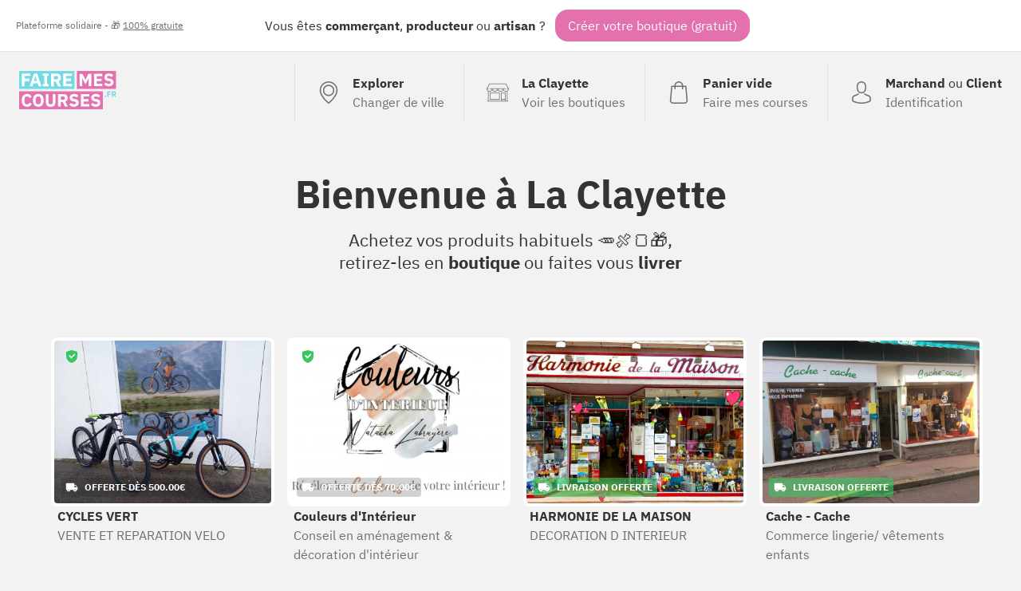

--- FILE ---
content_type: text/html; charset=UTF-8
request_url: https://fairemescourses.fr/la-clayette
body_size: 15265
content:
<!DOCTYPE html><html lang="fr"><head><meta charset="UTF-8"><meta name="viewport" content="width=device-width, initial-scale=1"><link rel="icon" href="/favicon.ico"><link rel="manifest" href="https://fairemescourses.fr/manifest.webmanifest"><title>Faire mes courses à La Clayette</title><meta property="og:locale" content="fr_FR"><link rel="canonical" href="https://fairemescourses.fr/la-clayette"><meta property="og:url" content="https://fairemescourses.fr/la-clayette"><meta property="og:site_name" content="Faire mes courses à La Clayette"><meta property="og:title"
          content="Faire mes courses à La Clayette, commerces, artisans, producteur et restaurants"><meta property="og:description"
          content="Nouveau : Commandez en ligne, achetez vos produits habituels 🥕🍖🍞, retirez-les en boutique ou faites vous livrer à La Clayette"><meta property="twitter:image" content="https://fairemescourses.fr/img/illustration.jpg"><meta property="og:image" content="https://fairemescourses.fr/img/illustration.jpg"><meta property="twitter:card" content="summary_large_image"><meta property="twitter:site" content="@fairemescourses"><meta property="twitter:creator" content="@fairemescourses"><link href="/css/7.18.0.css" rel="stylesheet" type="text/css"></head><body class="js-static-header"><div class="body"><div class="banner"><div class="banner-primary">
                Vous êtes <b title="🏪">commerçant</b>, <b title="🚜">producteur</b> ou <b title="💎">artisan</b> ?
                <span class="banner-cta js-register-header">Créer votre boutique (gratuit)</span></div><div class="banner-secondary js-popup-gratuit">
                Plateforme solidaire - 🎁 <span style="text-decoration:underline;">100% gratuite</span></div></div><div class="container"><header class="header"><a href="https://fairemescourses.fr/"><img src="/img/logo.svg" class="logo" alt="FaireMesCourses.fr" title="Retourner à l'accueil"></a><div class="user-area"><a href="/" class="user-area-item user-area-item-explorer"><div class="user-area-item-icon"><svg xmlns="http://www.w3.org/2000/svg" version="1.1" x="0px" y="0px" viewBox="0 0 477 477" xml:space="preserve" class="icon mod-28"><path d="M238.4,0C133,0,47.2,85.8,47.2,191.2c0,12,1.1,24.1,3.4,35.9c0.1,0.7,0.5,2.8,1.3,6.4c2.9,12.9,7.2,25.6,12.8,37.7    c20.6,48.5,65.9,123,165.3,202.8c2.5,2,5.5,3,8.5,3s6-1,8.5-3c99.3-79.8,144.7-154.3,165.3-202.8c5.6-12.1,9.9-24.7,12.8-37.7    c0.8-3.6,1.2-5.7,1.3-6.4c2.2-11.8,3.4-23.9,3.4-35.9C429.6,85.8,343.8,0,238.4,0z M399.6,222.4c0,0.2-0.1,0.4-0.1,0.6    c-0.1,0.5-0.4,2-0.9,4.3c0,0.1,0,0.1,0,0.2c-2.5,11.2-6.2,22.1-11.1,32.6c-0.1,0.1-0.1,0.3-0.2,0.4    c-18.7,44.3-59.7,111.9-148.9,185.6c-89.2-73.7-130.2-141.3-148.9-185.6c-0.1-0.1-0.1-0.3-0.2-0.4c-4.8-10.4-8.5-21.4-11.1-32.6    c0-0.1,0-0.1,0-0.2c-0.6-2.3-0.8-3.8-0.9-4.3c0-0.2-0.1-0.4-0.1-0.7c-2-10.3-3-20.7-3-31.2c0-90.5,73.7-164.2,164.2-164.2    s164.2,73.7,164.2,164.2C402.6,201.7,401.6,212.2,399.6,222.4z"/><path d="M238.4,71.9c-66.9,0-121.4,54.5-121.4,121.4s54.5,121.4,121.4,121.4s121.4-54.5,121.4-121.4S305.3,71.9,238.4,71.9z     M238.4,287.7c-52.1,0-94.4-42.4-94.4-94.4s42.4-94.4,94.4-94.4s94.4,42.4,94.4,94.4S290.5,287.7,238.4,287.7z"/></svg></div><div class="user-area-item-text"><div class="user-area-item-primary">Explorer</div><div class="user-area-item-secondary">Changer de ville</div></div></a><a href="https://fairemescourses.fr/la-clayette" class="user-area-item"><div class="user-area-item-icon"><svg xmlns="http://www.w3.org/2000/svg" fill="#fff" version="1.1" x="0px" y="0px" viewBox="0 0 512 512" xml:space="preserve" class="icon mod-28"><path d="M488.468,448.903h-8.532V226.4C499.202,214.003,512,192.386,512,167.822c0-1.305-0.341-2.588-0.988-3.721L451.499,59.953    c-4.18-7.313-12.009-11.857-20.432-11.857H80.933c-8.423,0-16.252,4.543-20.432,11.857L0.988,164.101    C0.341,165.234,0,166.518,0,167.822c0,24.564,12.798,46.181,32.064,58.578v222.503h-8.532c-4.142,0-7.5,3.358-7.5,7.5    c0,4.142,3.358,7.5,7.5,7.5h464.936c4.143,0,7.5-3.358,7.5-7.5C495.968,452.261,492.61,448.903,488.468,448.903z M15.517,175.322    h24.044c4.142,0,7.5-3.358,7.5-7.5c0-4.142-3.358-7.5-7.5-7.5H20.424l53.101-92.927c1.516-2.652,4.354-4.299,7.408-4.299h350.134    c3.054,0,5.893,1.647,7.408,4.299l53.1,92.927h-19.141c-4.143,0-7.5,3.358-7.5,7.5c0,4.142,3.357,7.5,7.5,7.5h24.048    c-3.667,26.584-26.532,47.125-54.108,47.125c-27.575,0-50.429-20.543-54.097-47.125h52.096c4.143,0,7.5-3.358,7.5-7.5    c0-4.142-3.357-7.5-7.5-7.5H71.631c-4.142,0-7.5,3.358-7.5,7.5c0,4.142,3.358,7.5,7.5,7.5h52.091    c-3.668,26.582-26.523,47.125-54.097,47.125C42.049,222.447,19.184,201.906,15.517,175.322z M372.222,175.322    c-3.668,26.582-26.523,47.125-54.097,47.125c-27.575,0-50.429-20.543-54.097-47.125H372.222z M247.972,175.322    c-3.668,26.582-26.523,47.125-54.097,47.125c-27.574,0-50.429-20.543-54.097-47.125H247.972z M424.854,448.904h-81.193v-25.081    h81.193V448.904z M424.854,408.823h-81.193V271.516h81.193V408.823z M464.936,448.904h-25.081V264.016c0-4.142-3.357-7.5-7.5-7.5    h-96.193c-4.143,0-7.5,3.358-7.5,7.5v184.887H47.064V233.674c7.081,2.433,14.665,3.773,22.561,3.773    c27.095,0,50.624-15.556,62.125-38.207c11.501,22.65,35.03,38.207,62.125,38.207c27.095,0,50.624-15.556,62.125-38.207    c11.501,22.65,35.03,38.207,62.125,38.207c27.095,0,50.624-15.556,62.125-38.207c11.501,22.65,35.03,38.207,62.125,38.207    c7.896,0,15.48-1.34,22.561-3.772V448.904z"/><path d="M296.081,256.516H79.645c-4.142,0-7.5,3.358-7.5,7.5v152.307c0,4.142,3.358,7.5,7.5,7.5h216.436    c4.143,0,7.5-3.358,7.5-7.5V264.016C303.581,259.873,300.224,256.516,296.081,256.516z M288.581,408.823H87.145V271.516h201.436    V408.823z"/></svg></div><div class="user-area-item-text"><div class="user-area-item-primary">La Clayette</div><div class="user-area-item-secondary">Voir les boutiques</div></div></a><a href="/panier"
                       aria-label="0 produits dans mon panier"
                       class="user-area-item js-cart-full mod-hidden"><div class="user-area-item-icon" style="position: relative"><svg xmlns:xlink="http://www.w3.org/1999/xlink" xmlns="http://www.w3.org/2000/svg" version="1.1" x="0px" y="0px" viewBox="0 0 489 489" xml:space="preserve" class="icon mod-28"><rect x="75.8" y="122.2" fill="#9EE3B2" width="337.4" height="339.8"/><path d="M440.1,422.7l-28-315.3c-0.6-7-6.5-12.3-13.4-12.3h-57.6C340.3,42.5,297.3,0,244.5,0s-95.8,42.5-96.6,95.1H90.3  c-7,0-12.8,5.3-13.4,12.3l-28,315.3c0,0.4-0.1,0.8-0.1,1.2c0,35.9,32.9,65.1,73.4,65.1h244.6c40.5,0,73.4-29.2,73.4-65.1  C440.2,423.5,440.2,423.1,440.1,422.7z M244.5,27c37.9,0,68.8,30.4,69.6,68.1H174.9C175.7,57.4,206.6,27,244.5,27z M366.8,462H122.2  c-25.4,0-46-16.8-46.4-37.5l26.8-302.3h45.2v41c0,7.5,6,13.5,13.5,13.5s13.5-6,13.5-13.5v-41h139.3v41c0,7.5,6,13.5,13.5,13.5  s13.5-6,13.5-13.5v-41h45.2l26.9,302.3C412.8,445.2,392.1,462,366.8,462z"/></svg><div class="js-badge-quantity badge-quantity">
                                0
                            </div></div><div class="user-area-item-text"><div
                                class="user-area-item-primary js-cart-quantity">0 produit</div><div class="user-area-item-secondary">Dans mon panier</div></div><span class="button mod-order-now">Commander</span></a><a href="/panier"
                       aria-label="Voir mon panier (vide)"
                       class="user-area-item js-cart-empty "><div class="user-area-item-icon"><svg xmlns="http://www.w3.org/2000/svg" version="1.1" x="0px" y="0px" viewBox="0 0 489 489" xml:space="preserve" class="icon mod-28"><path d="M440.1,422.7l-28-315.3c-0.6-7-6.5-12.3-13.4-12.3h-57.6C340.3,42.5,297.3,0,244.5,0s-95.8,42.5-96.6,95.1H90.3   c-7,0-12.8,5.3-13.4,12.3l-28,315.3c0,0.4-0.1,0.8-0.1,1.2c0,35.9,32.9,65.1,73.4,65.1h244.6c40.5,0,73.4-29.2,73.4-65.1   C440.2,423.5,440.2,423.1,440.1,422.7z M244.5,27c37.9,0,68.8,30.4,69.6,68.1H174.9C175.7,57.4,206.6,27,244.5,27z M366.8,462   H122.2c-25.4,0-46-16.8-46.4-37.5l26.8-302.3h45.2v41c0,7.5,6,13.5,13.5,13.5s13.5-6,13.5-13.5v-41h139.3v41   c0,7.5,6,13.5,13.5,13.5s13.5-6,13.5-13.5v-41h45.2l26.9,302.3C412.8,445.2,392.1,462,366.8,462z"/></svg></div><div class="user-area-item-text"><div class="user-area-item-primary">Panier vide</div><div class="user-area-item-secondary">Faire mes courses</div></div></a><a href="/rejoindre" class="user-area-item"><div class="user-area-item-icon"><svg xmlns="http://www.w3.org/2000/svg" version="1.1" x="0px" y="0px" viewBox="0 0 482.9 482.9" xml:space="preserve" class="icon mod-28"><path d="M239.7,260.2c0.5,0,1,0,1.6,0c0.2,0,0.4,0,0.6,0c0.3,0,0.7,0,1,0c29.3-0.5,53-10.8,70.5-30.5    c38.5-43.4,32.1-117.8,31.4-124.9c-2.5-53.3-27.7-78.8-48.5-90.7C280.8,5.2,262.7,0.4,242.5,0h-0.7c-0.1,0-0.3,0-0.4,0h-0.6    c-11.1,0-32.9,1.8-53.8,13.7c-21,11.9-46.6,37.4-49.1,91.1c-0.7,7.1-7.1,81.5,31.4,124.9C186.7,249.4,210.4,259.7,239.7,260.2z     M164.6,107.3c0-0.3,0.1-0.6,0.1-0.8c3.3-71.7,54.2-79.4,76-79.4h0.4c0.2,0,0.5,0,0.8,0c27,0.6,72.9,11.6,76,79.4    c0,0.3,0,0.6,0.1,0.8c0.1,0.7,7.1,68.7-24.7,104.5c-12.6,14.2-29.4,21.2-51.5,21.4c-0.2,0-0.3,0-0.5,0l0,0c-0.2,0-0.3,0-0.5,0    c-22-0.2-38.9-7.2-51.4-21.4C157.7,176.2,164.5,107.9,164.6,107.3z"/><path d="M446.8,383.6c0-0.1,0-0.2,0-0.3c0-0.8-0.1-1.6-0.1-2.5c-0.6-19.8-1.9-66.1-45.3-80.9c-0.3-0.1-0.7-0.2-1-0.3    c-45.1-11.5-82.6-37.5-83-37.8c-6.1-4.3-14.5-2.8-18.8,3.3c-4.3,6.1-2.8,14.5,3.3,18.8c1.7,1.2,41.5,28.9,91.3,41.7    c23.3,8.3,25.9,33.2,26.6,56c0,0.9,0,1.7,0.1,2.5c0.1,9-0.5,22.9-2.1,30.9c-16.2,9.2-79.7,41-176.3,41    c-96.2,0-160.1-31.9-176.4-41.1c-1.6-8-2.3-21.9-2.1-30.9c0-0.8,0.1-1.6,0.1-2.5c0.7-22.8,3.3-47.7,26.6-56    c49.8-12.8,89.6-40.6,91.3-41.7c6.1-4.3,7.6-12.7,3.3-18.8c-4.3-6.1-12.7-7.6-18.8-3.3c-0.4,0.3-37.7,26.3-83,37.8    c-0.4,0.1-0.7,0.2-1,0.3c-43.4,14.9-44.7,61.2-45.3,80.9c0,0.9,0,1.7-0.1,2.5c0,0.1,0,0.2,0,0.3c-0.1,5.2-0.2,31.9,5.1,45.3    c1,2.6,2.8,4.8,5.2,6.3c3,2,74.9,47.8,195.2,47.8s192.2-45.9,195.2-47.8c2.3-1.5,4.2-3.7,5.2-6.3    C447,415.5,446.9,388.8,446.8,383.6z"/></svg></div><div class="user-area-item-text"><div class="user-area-item-primary">Marchand <span style="font-weight: normal">ou</span>
                                    Client
                                </div><div class="user-area-item-secondary">Identification</div></div></a></div></header><div><h1 class="title">
        Bienvenue à <b class="u-nowrap">La Clayette</b></h1><p class="title-sub">Achetez vos produits habituels 🥕🍖🍞🎁, <br>
        retirez-les en <b>boutique</b> ou faites vous <b>livrer</b></p><section class="city-shop-list"><style>
                        .bg-9184 {
                            background-size: cover;
                            background-image: url("/data/shop/la-clayette_cycles-vert-vente-et-reparation-velo.jpg");
                        }
                    </style><a href="/la-clayette/cycles-vert-vente-et-reparation-velo" class="city-shop"
                       title="VENTE ET REPARATION VELO CYCLES VERT"><div class="city-shop-thumbnail color-4 bg-9184"><div
                                    class="city-shop-thumbnail-freedelivery"><svg xmlns="http://www.w3.org/2000/svg" height="24" viewBox="0 0 24 24" width="24" class="icon mod-16 mod-white u-mgr-8"><path d="M0 0h24v24H0V0z" fill="none"/><path d="M19.5 8H17V6c0-1.1-.9-2-2-2H3c-1.1 0-2 .9-2 2v9c0 1.1.9 2 2 2 0 1.66 1.34 3 3 3s3-1.34 3-3h6c0 1.66 1.34 3 3 3s3-1.34 3-3h1c.55 0 1-.45 1-1v-3.33c0-.43-.14-.85-.4-1.2L20.3 8.4c-.19-.25-.49-.4-.8-.4zM6 18c-.55 0-1-.45-1-1s.45-1 1-1 1 .45 1 1-.45 1-1 1zm13.5-8.5l1.96 2.5H17V9.5h2.5zM18 18c-.55 0-1-.45-1-1s.45-1 1-1 1 .45 1 1-.45 1-1 1z"/></svg>

                                    Offerte dès 500.00€</div><div class="city-shop-thumbnail-verified mod-free"><!DOCTYPE svg PUBLIC "-//W3C//DTD SVG 1.1//EN" "http://www.w3.org/Graphics/SVG/1.1/DTD/svg11.dtd"><svg xmlns="http://www.w3.org/2000/svg" version="1.1" x="0px" y="0px" viewBox="0 0 229.5 229.5" xml:space="preserve" class="icon mod-16"><path d="M214.419,32.12c-0.412-2.959-2.541-5.393-5.419-6.193L116.76,0.275c-1.315-0.366-2.704-0.366-4.02,0L20.5,25.927  c-2.878,0.8-5.007,3.233-5.419,6.193c-0.535,3.847-12.74,94.743,18.565,139.961c31.268,45.164,77.395,56.738,79.343,57.209  c0.579,0.14,1.169,0.209,1.761,0.209s1.182-0.07,1.761-0.209c1.949-0.471,48.076-12.045,79.343-57.209  C227.159,126.864,214.954,35.968,214.419,32.12z M174.233,85.186l-62.917,62.917c-1.464,1.464-3.384,2.197-5.303,2.197  s-3.839-0.732-5.303-2.197l-38.901-38.901c-1.407-1.406-2.197-3.314-2.197-5.303s0.791-3.897,2.197-5.303l7.724-7.724  c2.929-2.928,7.678-2.929,10.606,0l25.874,25.874l49.89-49.891c1.406-1.407,3.314-2.197,5.303-2.197s3.897,0.79,5.303,2.197  l7.724,7.724C177.162,77.508,177.162,82.257,174.233,85.186z"/></svg><span class="city-shop-thumbnail-verified-text">Vérifié</span></div></div><div class="city-shop-name">CYCLES VERT</div><div class="city-shop-activity">VENTE ET REPARATION VELO</div></a><style>
                        .bg-14585 {
                            background-size: cover;
                            background-image: url("/data/shop/la-clayette_couleurs-d-interieur-decoration-d-interieur.jpg");
                        }
                    </style><a href="/la-clayette/couleurs-d-interieur-decoration-d-interieur" class="city-shop"
                       title="Conseil en aménagement &amp; décoration d&#039;intérieur Couleurs d&#039;Intérieur"><div class="city-shop-thumbnail color-0 bg-14585"><div
                                    class="city-shop-thumbnail-freedelivery"><svg xmlns="http://www.w3.org/2000/svg" height="24" viewBox="0 0 24 24" width="24" class="icon mod-16 mod-white u-mgr-8"><path d="M0 0h24v24H0V0z" fill="none"/><path d="M19.5 8H17V6c0-1.1-.9-2-2-2H3c-1.1 0-2 .9-2 2v9c0 1.1.9 2 2 2 0 1.66 1.34 3 3 3s3-1.34 3-3h6c0 1.66 1.34 3 3 3s3-1.34 3-3h1c.55 0 1-.45 1-1v-3.33c0-.43-.14-.85-.4-1.2L20.3 8.4c-.19-.25-.49-.4-.8-.4zM6 18c-.55 0-1-.45-1-1s.45-1 1-1 1 .45 1 1-.45 1-1 1zm13.5-8.5l1.96 2.5H17V9.5h2.5zM18 18c-.55 0-1-.45-1-1s.45-1 1-1 1 .45 1 1-.45 1-1 1z"/></svg>

                                    Offerte dès 70.00€</div><div class="city-shop-thumbnail-verified mod-free"><!DOCTYPE svg PUBLIC "-//W3C//DTD SVG 1.1//EN" "http://www.w3.org/Graphics/SVG/1.1/DTD/svg11.dtd"><svg xmlns="http://www.w3.org/2000/svg" version="1.1" x="0px" y="0px" viewBox="0 0 229.5 229.5" xml:space="preserve" class="icon mod-16"><path d="M214.419,32.12c-0.412-2.959-2.541-5.393-5.419-6.193L116.76,0.275c-1.315-0.366-2.704-0.366-4.02,0L20.5,25.927  c-2.878,0.8-5.007,3.233-5.419,6.193c-0.535,3.847-12.74,94.743,18.565,139.961c31.268,45.164,77.395,56.738,79.343,57.209  c0.579,0.14,1.169,0.209,1.761,0.209s1.182-0.07,1.761-0.209c1.949-0.471,48.076-12.045,79.343-57.209  C227.159,126.864,214.954,35.968,214.419,32.12z M174.233,85.186l-62.917,62.917c-1.464,1.464-3.384,2.197-5.303,2.197  s-3.839-0.732-5.303-2.197l-38.901-38.901c-1.407-1.406-2.197-3.314-2.197-5.303s0.791-3.897,2.197-5.303l7.724-7.724  c2.929-2.928,7.678-2.929,10.606,0l25.874,25.874l49.89-49.891c1.406-1.407,3.314-2.197,5.303-2.197s3.897,0.79,5.303,2.197  l7.724,7.724C177.162,77.508,177.162,82.257,174.233,85.186z"/></svg><span class="city-shop-thumbnail-verified-text">Vérifié</span></div></div><div class="city-shop-name">Couleurs d&#039;Intérieur</div><div class="city-shop-activity">Conseil en aménagement &amp; décoration d&#039;intérieur</div></a><style>
                        .bg-10044 {
                            background-size: cover;
                            background-image: url("/data/shop/la-clayette_harmonie-de-la-maison-decoration-d-interieur.jpg");
                        }
                    </style><a href="/la-clayette/harmonie-de-la-maison-decoration-d-interieur" class="city-shop"
                       title="DECORATION D INTERIEUR HARMONIE DE LA MAISON"><div class="city-shop-thumbnail color-4 bg-10044"><div
                                    class="city-shop-thumbnail-freedelivery mod-free"><svg xmlns="http://www.w3.org/2000/svg" height="24" viewBox="0 0 24 24" width="24" class="icon mod-16 mod-white u-mgr-8"><path d="M0 0h24v24H0V0z" fill="none"/><path d="M19.5 8H17V6c0-1.1-.9-2-2-2H3c-1.1 0-2 .9-2 2v9c0 1.1.9 2 2 2 0 1.66 1.34 3 3 3s3-1.34 3-3h6c0 1.66 1.34 3 3 3s3-1.34 3-3h1c.55 0 1-.45 1-1v-3.33c0-.43-.14-.85-.4-1.2L20.3 8.4c-.19-.25-.49-.4-.8-.4zM6 18c-.55 0-1-.45-1-1s.45-1 1-1 1 .45 1 1-.45 1-1 1zm13.5-8.5l1.96 2.5H17V9.5h2.5zM18 18c-.55 0-1-.45-1-1s.45-1 1-1 1 .45 1 1-.45 1-1 1z"/></svg>

                                    Livraison offerte
                                </div></div><div class="city-shop-name">HARMONIE DE LA MAISON</div><div class="city-shop-activity">DECORATION D INTERIEUR</div></a><style>
                        .bg-9125 {
                            background-size: cover;
                            background-image: url("/data/shop/la-clayette_cache-cache-commerce-lingerie-vetements-enfants.jpeg");
                        }
                    </style><a href="/la-clayette/cache-cache-commerce-lingerie-vetements-enfants" class="city-shop"
                       title="Commerce lingerie/ vêtements enfants Cache - Cache"><div class="city-shop-thumbnail color-0 bg-9125"><div
                                    class="city-shop-thumbnail-freedelivery mod-free"><svg xmlns="http://www.w3.org/2000/svg" height="24" viewBox="0 0 24 24" width="24" class="icon mod-16 mod-white u-mgr-8"><path d="M0 0h24v24H0V0z" fill="none"/><path d="M19.5 8H17V6c0-1.1-.9-2-2-2H3c-1.1 0-2 .9-2 2v9c0 1.1.9 2 2 2 0 1.66 1.34 3 3 3s3-1.34 3-3h6c0 1.66 1.34 3 3 3s3-1.34 3-3h1c.55 0 1-.45 1-1v-3.33c0-.43-.14-.85-.4-1.2L20.3 8.4c-.19-.25-.49-.4-.8-.4zM6 18c-.55 0-1-.45-1-1s.45-1 1-1 1 .45 1 1-.45 1-1 1zm13.5-8.5l1.96 2.5H17V9.5h2.5zM18 18c-.55 0-1-.45-1-1s.45-1 1-1 1 .45 1 1-.45 1-1 1z"/></svg>

                                    Livraison offerte
                                </div></div><div class="city-shop-name">Cache - Cache</div><div class="city-shop-activity">Commerce lingerie/ vêtements enfants</div></a><style>
                        .bg-9291 {
                            background-size: cover;
                            background-image: url("/data/shop/la-clayette_restaurant-la-cle-toise-restaurateur-traiteur.jpeg");
                        }
                    </style><a href="/la-clayette/restaurant-la-cle-toise-restaurateur-traiteur" class="city-shop"
                       title="Restaurateur traiteur Restaurant la Clé Toise "><div class="city-shop-thumbnail color-1 bg-9291"></div><div class="city-shop-name">Restaurant la Clé Toise </div><div class="city-shop-activity">Restaurateur traiteur</div></a><style>
                        .bg-10843 {
                            background-size: cover;
                            background-image: url("/data/shop/la-clayette_cafes-nollet-torrefacteur.jpg");
                        }
                    </style><a href="/la-clayette/cafes-nollet-torrefacteur" class="city-shop"
                       title="Torréfacteur Cafés Nollet"><div class="city-shop-thumbnail color-3 bg-10843"><div
                                    class="city-shop-thumbnail-freedelivery mod-free"><svg xmlns="http://www.w3.org/2000/svg" height="24" viewBox="0 0 24 24" width="24" class="icon mod-16 mod-white u-mgr-8"><path d="M0 0h24v24H0V0z" fill="none"/><path d="M19.5 8H17V6c0-1.1-.9-2-2-2H3c-1.1 0-2 .9-2 2v9c0 1.1.9 2 2 2 0 1.66 1.34 3 3 3s3-1.34 3-3h6c0 1.66 1.34 3 3 3s3-1.34 3-3h1c.55 0 1-.45 1-1v-3.33c0-.43-.14-.85-.4-1.2L20.3 8.4c-.19-.25-.49-.4-.8-.4zM6 18c-.55 0-1-.45-1-1s.45-1 1-1 1 .45 1 1-.45 1-1 1zm13.5-8.5l1.96 2.5H17V9.5h2.5zM18 18c-.55 0-1-.45-1-1s.45-1 1-1 1 .45 1 1-.45 1-1 1z"/></svg>

                                    Livraison offerte
                                </div></div><div class="city-shop-name">Cafés Nollet</div><div class="city-shop-activity">Torréfacteur</div></a><style>
                        .bg-9179 {
                            background-size: cover;
                            background-image: url("/data/shop/la-clayette_bella-vita-pret-a-porter-feminin-masculin.jpg");
                        }
                    </style><a href="/la-clayette/bella-vita-pret-a-porter-feminin-masculin" class="city-shop"
                       title="Prêt à porter Feminin Masculin  Bella Vita"><div class="city-shop-thumbnail color-4 bg-9179"></div><div class="city-shop-name">Bella Vita</div><div class="city-shop-activity">Prêt à porter Feminin Masculin </div></a><style>
                        .bg-10861 {
                            background-size: cover;
                            background-image: url("/data/shop/la-clayette_lucie-lorton-artisan-verrier.jpg");
                        }
                    </style><a href="/la-clayette/lucie-lorton-artisan-verrier" class="city-shop"
                       title="Artisan verrier  Lucie Lorton "><div class="city-shop-thumbnail color-1 bg-10861"></div><div class="city-shop-name">Lucie Lorton </div><div class="city-shop-activity">Artisan verrier </div></a><style>
                        .bg-9617 {
                            background-size: cover;
                            background-image: url("/data/shop/la-clayette_le-smile-bar-tabac-loto-amigo-fdj-jeux-a-gratter.jpg");
                        }
                    </style><a href="/la-clayette/le-smile-bar-tabac-loto-amigo-fdj-jeux-a-gratter" class="city-shop"
                       title="Bar Tabac Loto Amigo FDJ jeux à gratter Le smile"><div class="city-shop-thumbnail color-2 bg-9617"></div><div class="city-shop-name">Le smile</div><div class="city-shop-activity">Bar Tabac Loto Amigo FDJ jeux à gratter</div></a><style>
                        .bg-9500 {
                            background-size: cover;
                            background-image: url("/data/shop/la-clayette_dufoux-chocolats-chocolatier.jpg");
                        }
                    </style><a href="/la-clayette/dufoux-chocolats-chocolatier" class="city-shop"
                       title="Chocolatier DUFOUX CHOCOLATS"><div class="city-shop-thumbnail color-0 bg-9500"></div><div class="city-shop-name">DUFOUX CHOCOLATS</div><div class="city-shop-activity">Chocolatier</div></a><a href="/la-clayette/hotel-restaurant-de-bourgogne-traiteur-hotel-restaurant" class="city-shop"
                       title="traiteur hotel restaurant hotel restaurant de bourgogne"><div class="city-shop-thumbnail color-0 bg-11975"></div><div class="city-shop-name">hotel restaurant de bourgogne</div><div class="city-shop-activity">traiteur hotel restaurant</div></a><a href="/la-clayette/marine-coiffure-coiffeuse" class="city-shop"
                       title="Coiffeuse  Marine coiffure"><div class="city-shop-thumbnail color-0 bg-9230"></div><div class="city-shop-name">Marine coiffure</div><div class="city-shop-activity">Coiffeuse </div></a><style>
                        .bg-10887 {
                            background-size: cover;
                            background-image: url("/data/shop/la-clayette_louise-maroquinerie.jpg");
                        }
                    </style><article class="city-shop mod-waiting" title="Maroquinerie  Louise"><div class="city-shop-thumbnail color-2 bg-10887"><div class="city-shop-thumbnail-waiting">Prochainement</div></div><div class="city-shop-name">Louise</div><div class="city-shop-activity">Maroquinerie </div></article><style>
                        .bg-10640 {
                            background-size: cover;
                            background-image: url("/data/shop/la-clayette_isis-parfums-beaute-esthetique-parfumerie.jpeg");
                        }
                    </style><article class="city-shop mod-waiting" title="Esthétique parfumerie  Isis parfums &amp; beauté "><div class="city-shop-thumbnail color-0 bg-10640"><div class="city-shop-thumbnail-waiting">Prochainement</div></div><div class="city-shop-name">Isis parfums &amp; beauté </div><div class="city-shop-activity">Esthétique parfumerie </div></article><style>
                        .bg-10511 {
                            background-size: cover;
                            background-image: url("/data/shop/amanze_augagneur-irene-etdidier-boulanger-patissier-chocolatier.jpg");
                        }
                    </style><article class="city-shop mod-waiting" title="Boulangerie Pâtissier Chocolatier Augagneur Irène etDidier"><div class="city-shop-thumbnail color-1 bg-10511"><div class="city-shop-thumbnail-waiting">Prochainement</div></div><div class="city-shop-name">Augagneur Irène etDidier</div><div class="city-shop-activity">Boulangerie Pâtissier Chocolatier</div></article><style>
                        .bg-10458 {
                            background-size: cover;
                            background-image: url("/data/shop/la-clayette_styles-pour-elle-et-lui-boutique-de-pret-a-porter-mixte.jpg");
                        }
                    </style><article class="city-shop mod-waiting" title="Boutique de prêt-à-porter mixte STYLES POUR ELLE ET LUI"><div class="city-shop-thumbnail color-3 bg-10458"><div class="city-shop-thumbnail-waiting">Prochainement</div></div><div class="city-shop-name">STYLES POUR ELLE ET LUI</div><div class="city-shop-activity">Boutique de prêt-à-porter mixte</div></article><style>
                        .bg-10105 {
                            background-size: cover;
                            background-image: url("/data/shop/la-clayette_criss-coiffure-coiffure.jpg");
                        }
                    </style><article class="city-shop mod-waiting is-hidden js-city-shop" title="coiffure Criss Coiffure"><div class="city-shop-thumbnail color-0 bg-10105"><div class="city-shop-thumbnail-waiting">Prochainement</div></div><div class="city-shop-name">Criss Coiffure</div><div class="city-shop-activity">coiffure</div></article><style>
                        .bg-9380 {
                            background-size: cover;
                            background-image: url("/data/shop/la-clayette_office-de-tourisme-du-sud-brionnais-produits-locaux-et-artisanat-d-art.jpg");
                        }
                    </style><article class="city-shop mod-waiting is-hidden js-city-shop" title="Produits locaux, artisanat d&#039;art, librairie, boutique de noël  Office de Tourisme du Sud Brionnais"><div class="city-shop-thumbnail color-0 bg-9380"><div class="city-shop-thumbnail-waiting">Prochainement</div></div><div class="city-shop-name">Office de Tourisme du Sud Brionnais</div><div class="city-shop-activity">Produits locaux, artisanat d&#039;art, librairie, boutique de noël </div></article><style>
                        .bg-9260 {
                            background-size: cover;
                            background-image: url("/data/shop/la-clayette_institut-myna-estheticienne.jpg");
                        }
                    </style><article class="city-shop mod-waiting is-hidden js-city-shop" title="Esthéticienne Institut Myna"><div class="city-shop-thumbnail color-0 bg-9260"><div class="city-shop-thumbnail-waiting">Prochainement</div></div><div class="city-shop-name">Institut Myna</div><div class="city-shop-activity">Esthéticienne</div></article><article class="city-shop mod-waiting is-hidden js-city-shop" title="Prêt à porter femme  Grain de malice "><div class="city-shop-thumbnail color-3 bg-12668"><div class="city-shop-thumbnail-waiting">Prochainement</div></div><div class="city-shop-name">Grain de malice </div><div class="city-shop-activity">Prêt à porter femme </div></article><article class="city-shop mod-waiting is-hidden js-city-shop" title="Magasin papeterie - jouets Vive la récré"><div class="city-shop-thumbnail color-0 bg-11200"><div class="city-shop-thumbnail-waiting">Prochainement</div></div><div class="city-shop-name">Vive la récré</div><div class="city-shop-activity">Magasin papeterie - jouets</div></article><article class="city-shop mod-waiting is-hidden js-city-shop" title="Boulanger Pâtissier Chocolatier Augagneur Irène et Didier"><div class="city-shop-thumbnail color-2 bg-10512"><div class="city-shop-thumbnail-waiting">Prochainement</div></div><div class="city-shop-name">Augagneur Irène et Didier</div><div class="city-shop-activity">Boulanger Pâtissier Chocolatier</div></article><article class="city-shop mod-waiting is-hidden js-city-shop" title="Pizzeria Salvatore  pizza "><div class="city-shop-thumbnail color-1 bg-9961"><div class="city-shop-thumbnail-waiting">Prochainement</div></div><div class="city-shop-name">Salvatore  pizza </div><div class="city-shop-activity">Pizzeria</div></article><article class="city-shop mod-waiting is-hidden js-city-shop" title="magasin bio nature et dietetique"><div class="city-shop-thumbnail color-4 bg-9564"><div class="city-shop-thumbnail-waiting">Prochainement</div></div><div class="city-shop-name">nature et dietetique</div><div class="city-shop-activity">magasin bio</div></article><article class="city-shop mod-waiting is-hidden js-city-shop" title="Fleuriste et Décoration  Amaryllis "><div class="city-shop-thumbnail color-1 bg-9416"><div class="city-shop-thumbnail-waiting">Prochainement</div></div><div class="city-shop-name">Amaryllis </div><div class="city-shop-activity">Fleuriste et Décoration </div></article><article class="city-shop mod-waiting is-hidden js-city-shop" title="Commerce Home-Zen"><div class="city-shop-thumbnail color-0 bg-9170"><div class="city-shop-thumbnail-waiting">Prochainement</div></div><div class="city-shop-name">Home-Zen</div><div class="city-shop-activity">Commerce</div></article><div class="city-shop-action js-show-wainting-shop"><div class="city-shop-action-card"><img src="/img/profil/shop.svg" alt="+" width="64"><div class="city-shop-action-card-text">Voir les 10 autres boutiques à venir</div></div></div><div class="city-shop-action js-register"><div class="city-shop-action-card"><img src="/img/profil/add-shop.svg" alt="+" width="64"><div class="city-shop-action-card-text">Ajoutez votre boutique</div></div></div></section><h2 class="title-section">
                D'autres
                <span style="background: hsl(184,50%,90%)">commerçants</span>,
                <span style="background: hsl(331,50%,90%)">producteurs</span>,
                <span style="background: hsl(23,55%,90%)">artisans</span> livrent <span class="link js-popup-livraison">gratuitement</span>
                à <b class="u-nowrap">La Clayette</b></h2><section class="city-shop-list"><style>
                        .bg-10265 {
                            background-size: cover;
                            background-image: url("/data/shop/baudemont_led-elec-electricien.jpg");
                        }
                    </style><style>
                        .bg-11543 {
                            background-size: cover;
                            background-image: url("/data/shop/chassigny-sous-dun_recre-aelle-creation-textiles.png");
                        }
                    </style><a href="/chassigny-sous-dun/recre-aelle-creation-textiles" class="city-shop"
                       title="Créations Textiles Récré&#039;àElle"><div class="city-shop-thumbnail color-3 bg-11543"><div class="city-shop-thumbnail-distance">5.70 km</div><div
                                class="city-shop-thumbnail-freedelivery mod-free"><svg xmlns="http://www.w3.org/2000/svg" height="24" viewBox="0 0 24 24" width="24" class="icon mod-16 mod-white u-mgr-8"><path d="M0 0h24v24H0V0z" fill="none"/><path d="M19.5 8H17V6c0-1.1-.9-2-2-2H3c-1.1 0-2 .9-2 2v9c0 1.1.9 2 2 2 0 1.66 1.34 3 3 3s3-1.34 3-3h6c0 1.66 1.34 3 3 3s3-1.34 3-3h1c.55 0 1-.45 1-1v-3.33c0-.43-.14-.85-.4-1.2L20.3 8.4c-.19-.25-.49-.4-.8-.4zM6 18c-.55 0-1-.45-1-1s.45-1 1-1 1 .45 1 1-.45 1-1 1zm13.5-8.5l1.96 2.5H17V9.5h2.5zM18 18c-.55 0-1-.45-1-1s.45-1 1-1 1 .45 1 1-.45 1-1 1z"/></svg>

                                Livraison offerte
                            </div></div><div class="city-shop-name">Récré&#039;àElle</div><div class="city-shop-activity">Créations Textiles</div></a><style>
                        .bg-11290 {
                            background-size: cover;
                            background-image: url("/data/shop/71-vareilles_giraud-sabrina-coiffure-a-domicile-vente-accessoires-maroquinerie-et-produits-d-esthetique.jpg");
                        }
                    </style><a href="/71-vareilles/giraud-sabrina-coiffure-a-domicile-vente-accessoires-maroquinerie-et-produits-d-esthetique" class="city-shop"
                       title="COIFFURE A DOMICILE VENTE  ACCESSOIRES , MAROQUINERIE  ET PRODUITS D ESTHETIQUE  GIRAUD SABRINA"><div class="city-shop-thumbnail color-0 bg-11290"><div class="city-shop-thumbnail-distance">6.50 km</div><div
                                class="city-shop-thumbnail-freedelivery mod-free"><svg xmlns="http://www.w3.org/2000/svg" height="24" viewBox="0 0 24 24" width="24" class="icon mod-16 mod-white u-mgr-8"><path d="M0 0h24v24H0V0z" fill="none"/><path d="M19.5 8H17V6c0-1.1-.9-2-2-2H3c-1.1 0-2 .9-2 2v9c0 1.1.9 2 2 2 0 1.66 1.34 3 3 3s3-1.34 3-3h6c0 1.66 1.34 3 3 3s3-1.34 3-3h1c.55 0 1-.45 1-1v-3.33c0-.43-.14-.85-.4-1.2L20.3 8.4c-.19-.25-.49-.4-.8-.4zM6 18c-.55 0-1-.45-1-1s.45-1 1-1 1 .45 1 1-.45 1-1 1zm13.5-8.5l1.96 2.5H17V9.5h2.5zM18 18c-.55 0-1-.45-1-1s.45-1 1-1 1 .45 1 1-.45 1-1 1z"/></svg>

                                Livraison offerte
                            </div></div><div class="city-shop-name">GIRAUD SABRINA</div><div class="city-shop-activity">COIFFURE A DOMICILE VENTE  ACCESSOIRES , MAROQUINERIE  ET PRODUITS D ESTHETIQUE </div></a><style>
                        .bg-12033 {
                            background-size: cover;
                            background-image: url("/data/shop/71-vareilles_automnales-personnages-en-feuilles-artisan-d-art.jpg");
                        }
                    </style><a href="/71-vareilles/automnales-personnages-en-feuilles-artisan-d-art" class="city-shop"
                       title="Artisan d&#039;art Automnales personnages en feuilles"><div class="city-shop-thumbnail color-3 bg-12033"><div class="city-shop-thumbnail-distance">6.50 km</div><div
                                class="city-shop-thumbnail-freedelivery"><svg xmlns="http://www.w3.org/2000/svg" height="24" viewBox="0 0 24 24" width="24" class="icon mod-16 mod-white u-mgr-8"><path d="M0 0h24v24H0V0z" fill="none"/><path d="M19.5 8H17V6c0-1.1-.9-2-2-2H3c-1.1 0-2 .9-2 2v9c0 1.1.9 2 2 2 0 1.66 1.34 3 3 3s3-1.34 3-3h6c0 1.66 1.34 3 3 3s3-1.34 3-3h1c.55 0 1-.45 1-1v-3.33c0-.43-.14-.85-.4-1.2L20.3 8.4c-.19-.25-.49-.4-.8-.4zM6 18c-.55 0-1-.45-1-1s.45-1 1-1 1 .45 1 1-.45 1-1 1zm13.5-8.5l1.96 2.5H17V9.5h2.5zM18 18c-.55 0-1-.45-1-1s.45-1 1-1 1 .45 1 1-.45 1-1 1z"/></svg>

                                Offerte dès 25.00€</div></div><div class="city-shop-name">Automnales personnages en feuilles</div><div class="city-shop-activity">Artisan d&#039;art</div></a><style>
                        .bg-16034 {
                            background-size: cover;
                            background-image: url("/data/shop/gibles_chevrerie-les-avoineries-fromages-fermiers-et-glaces.jpeg");
                        }
                    </style><a href="/gibles/chevrerie-les-avoineries-fromages-fermiers-et-glaces" class="city-shop"
                       title="Fromages fermiers et glaces Chèvrerie les Avoineries"><div class="city-shop-thumbnail color-4 bg-16034"><div
                                class="city-shop-thumbnail-verified"><!DOCTYPE svg PUBLIC "-//W3C//DTD SVG 1.1//EN" "http://www.w3.org/Graphics/SVG/1.1/DTD/svg11.dtd"><svg xmlns="http://www.w3.org/2000/svg" version="1.1" x="0px" y="0px" viewBox="0 0 229.5 229.5" xml:space="preserve" class="icon mod-16 mod-white u-mgr-8"><path d="M214.419,32.12c-0.412-2.959-2.541-5.393-5.419-6.193L116.76,0.275c-1.315-0.366-2.704-0.366-4.02,0L20.5,25.927  c-2.878,0.8-5.007,3.233-5.419,6.193c-0.535,3.847-12.74,94.743,18.565,139.961c31.268,45.164,77.395,56.738,79.343,57.209  c0.579,0.14,1.169,0.209,1.761,0.209s1.182-0.07,1.761-0.209c1.949-0.471,48.076-12.045,79.343-57.209  C227.159,126.864,214.954,35.968,214.419,32.12z M174.233,85.186l-62.917,62.917c-1.464,1.464-3.384,2.197-5.303,2.197  s-3.839-0.732-5.303-2.197l-38.901-38.901c-1.407-1.406-2.197-3.314-2.197-5.303s0.791-3.897,2.197-5.303l7.724-7.724  c2.929-2.928,7.678-2.929,10.606,0l25.874,25.874l49.89-49.891c1.406-1.407,3.314-2.197,5.303-2.197s3.897,0.79,5.303,2.197  l7.724,7.724C177.162,77.508,177.162,82.257,174.233,85.186z"/></svg>

                                Vérifié
                            </div><div class="city-shop-thumbnail-distance">6.80 km</div><div
                                class="city-shop-thumbnail-freedelivery"><svg xmlns="http://www.w3.org/2000/svg" height="24" viewBox="0 0 24 24" width="24" class="icon mod-16 mod-white u-mgr-8"><path d="M0 0h24v24H0V0z" fill="none"/><path d="M19.5 8H17V6c0-1.1-.9-2-2-2H3c-1.1 0-2 .9-2 2v9c0 1.1.9 2 2 2 0 1.66 1.34 3 3 3s3-1.34 3-3h6c0 1.66 1.34 3 3 3s3-1.34 3-3h1c.55 0 1-.45 1-1v-3.33c0-.43-.14-.85-.4-1.2L20.3 8.4c-.19-.25-.49-.4-.8-.4zM6 18c-.55 0-1-.45-1-1s.45-1 1-1 1 .45 1 1-.45 1-1 1zm13.5-8.5l1.96 2.5H17V9.5h2.5zM18 18c-.55 0-1-.45-1-1s.45-1 1-1 1 .45 1 1-.45 1-1 1z"/></svg>

                                Offerte dès 20.00€</div><div class="city-shop-thumbnail-verified mod-free"><!DOCTYPE svg PUBLIC "-//W3C//DTD SVG 1.1//EN" "http://www.w3.org/Graphics/SVG/1.1/DTD/svg11.dtd"><svg xmlns="http://www.w3.org/2000/svg" version="1.1" x="0px" y="0px" viewBox="0 0 229.5 229.5" xml:space="preserve" class="icon mod-16"><path d="M214.419,32.12c-0.412-2.959-2.541-5.393-5.419-6.193L116.76,0.275c-1.315-0.366-2.704-0.366-4.02,0L20.5,25.927  c-2.878,0.8-5.007,3.233-5.419,6.193c-0.535,3.847-12.74,94.743,18.565,139.961c31.268,45.164,77.395,56.738,79.343,57.209  c0.579,0.14,1.169,0.209,1.761,0.209s1.182-0.07,1.761-0.209c1.949-0.471,48.076-12.045,79.343-57.209  C227.159,126.864,214.954,35.968,214.419,32.12z M174.233,85.186l-62.917,62.917c-1.464,1.464-3.384,2.197-5.303,2.197  s-3.839-0.732-5.303-2.197l-38.901-38.901c-1.407-1.406-2.197-3.314-2.197-5.303s0.791-3.897,2.197-5.303l7.724-7.724  c2.929-2.928,7.678-2.929,10.606,0l25.874,25.874l49.89-49.891c1.406-1.407,3.314-2.197,5.303-2.197s3.897,0.79,5.303,2.197  l7.724,7.724C177.162,77.508,177.162,82.257,174.233,85.186z"/></svg><span class="city-shop-thumbnail-verified-text">Vérifié</span></div></div><div class="city-shop-name">Chèvrerie les Avoineries</div><div class="city-shop-activity">Fromages fermiers et glaces</div></a><style>
                        .bg-9834 {
                            background-size: cover;
                            background-image: url("/data/shop/colombier-en-brionnais_pascale-grisard-peinture-sur-textiles.jpg");
                        }
                    </style><a href="/colombier-en-brionnais/pascale-grisard-peinture-sur-textiles" class="city-shop"
                       title="Peinture sur textiles Pascale Grisard"><div class="city-shop-thumbnail color-4 bg-9834"><div class="city-shop-thumbnail-distance">7.00 km</div><div
                                class="city-shop-thumbnail-freedelivery"><svg xmlns="http://www.w3.org/2000/svg" height="24" viewBox="0 0 24 24" width="24" class="icon mod-16 mod-white u-mgr-8"><path d="M0 0h24v24H0V0z" fill="none"/><path d="M19.5 8H17V6c0-1.1-.9-2-2-2H3c-1.1 0-2 .9-2 2v9c0 1.1.9 2 2 2 0 1.66 1.34 3 3 3s3-1.34 3-3h6c0 1.66 1.34 3 3 3s3-1.34 3-3h1c.55 0 1-.45 1-1v-3.33c0-.43-.14-.85-.4-1.2L20.3 8.4c-.19-.25-.49-.4-.8-.4zM6 18c-.55 0-1-.45-1-1s.45-1 1-1 1 .45 1 1-.45 1-1 1zm13.5-8.5l1.96 2.5H17V9.5h2.5zM18 18c-.55 0-1-.45-1-1s.45-1 1-1 1 .45 1 1-.45 1-1 1z"/></svg>

                                Offerte dès 20.00€</div></div><div class="city-shop-name">Pascale Grisard</div><div class="city-shop-activity">Peinture sur textiles</div></a><style>
                        .bg-10275 {
                            background-size: cover;
                            background-image: url("/data/shop/ouroux-sous-le-bois-sainte-marie_les-jardins-d-helix-elevage-d-escargots-escargots-cuisines.png");
                        }
                    </style><a href="/ouroux-sous-le-bois-sainte-marie/les-jardins-d-helix-elevage-d-escargots-escargots-cuisines" class="city-shop"
                       title="Elevage d&#039;Escargots - Escargots cuisinés Les Jardins d&#039;Hélix"><div class="city-shop-thumbnail color-0 bg-10275"><div
                                class="city-shop-thumbnail-verified"><!DOCTYPE svg PUBLIC "-//W3C//DTD SVG 1.1//EN" "http://www.w3.org/Graphics/SVG/1.1/DTD/svg11.dtd"><svg xmlns="http://www.w3.org/2000/svg" version="1.1" x="0px" y="0px" viewBox="0 0 229.5 229.5" xml:space="preserve" class="icon mod-16 mod-white u-mgr-8"><path d="M214.419,32.12c-0.412-2.959-2.541-5.393-5.419-6.193L116.76,0.275c-1.315-0.366-2.704-0.366-4.02,0L20.5,25.927  c-2.878,0.8-5.007,3.233-5.419,6.193c-0.535,3.847-12.74,94.743,18.565,139.961c31.268,45.164,77.395,56.738,79.343,57.209  c0.579,0.14,1.169,0.209,1.761,0.209s1.182-0.07,1.761-0.209c1.949-0.471,48.076-12.045,79.343-57.209  C227.159,126.864,214.954,35.968,214.419,32.12z M174.233,85.186l-62.917,62.917c-1.464,1.464-3.384,2.197-5.303,2.197  s-3.839-0.732-5.303-2.197l-38.901-38.901c-1.407-1.406-2.197-3.314-2.197-5.303s0.791-3.897,2.197-5.303l7.724-7.724  c2.929-2.928,7.678-2.929,10.606,0l25.874,25.874l49.89-49.891c1.406-1.407,3.314-2.197,5.303-2.197s3.897,0.79,5.303,2.197  l7.724,7.724C177.162,77.508,177.162,82.257,174.233,85.186z"/></svg>

                                Vérifié
                            </div><div class="city-shop-thumbnail-distance">8.30 km</div><div
                                class="city-shop-thumbnail-freedelivery"><svg xmlns="http://www.w3.org/2000/svg" height="24" viewBox="0 0 24 24" width="24" class="icon mod-16 mod-white u-mgr-8"><path d="M0 0h24v24H0V0z" fill="none"/><path d="M19.5 8H17V6c0-1.1-.9-2-2-2H3c-1.1 0-2 .9-2 2v9c0 1.1.9 2 2 2 0 1.66 1.34 3 3 3s3-1.34 3-3h6c0 1.66 1.34 3 3 3s3-1.34 3-3h1c.55 0 1-.45 1-1v-3.33c0-.43-.14-.85-.4-1.2L20.3 8.4c-.19-.25-.49-.4-.8-.4zM6 18c-.55 0-1-.45-1-1s.45-1 1-1 1 .45 1 1-.45 1-1 1zm13.5-8.5l1.96 2.5H17V9.5h2.5zM18 18c-.55 0-1-.45-1-1s.45-1 1-1 1 .45 1 1-.45 1-1 1z"/></svg>

                                Offerte dès 20.00€</div><div class="city-shop-thumbnail-verified mod-free"><!DOCTYPE svg PUBLIC "-//W3C//DTD SVG 1.1//EN" "http://www.w3.org/Graphics/SVG/1.1/DTD/svg11.dtd"><svg xmlns="http://www.w3.org/2000/svg" version="1.1" x="0px" y="0px" viewBox="0 0 229.5 229.5" xml:space="preserve" class="icon mod-16"><path d="M214.419,32.12c-0.412-2.959-2.541-5.393-5.419-6.193L116.76,0.275c-1.315-0.366-2.704-0.366-4.02,0L20.5,25.927  c-2.878,0.8-5.007,3.233-5.419,6.193c-0.535,3.847-12.74,94.743,18.565,139.961c31.268,45.164,77.395,56.738,79.343,57.209  c0.579,0.14,1.169,0.209,1.761,0.209s1.182-0.07,1.761-0.209c1.949-0.471,48.076-12.045,79.343-57.209  C227.159,126.864,214.954,35.968,214.419,32.12z M174.233,85.186l-62.917,62.917c-1.464,1.464-3.384,2.197-5.303,2.197  s-3.839-0.732-5.303-2.197l-38.901-38.901c-1.407-1.406-2.197-3.314-2.197-5.303s0.791-3.897,2.197-5.303l7.724-7.724  c2.929-2.928,7.678-2.929,10.606,0l25.874,25.874l49.89-49.891c1.406-1.407,3.314-2.197,5.303-2.197s3.897,0.79,5.303,2.197  l7.724,7.724C177.162,77.508,177.162,82.257,174.233,85.186z"/></svg><span class="city-shop-thumbnail-verified-text">Vérifié</span></div></div><div class="city-shop-name">Les Jardins d&#039;Hélix</div><div class="city-shop-activity">Elevage d&#039;Escargots - Escargots cuisinés</div></a><a href="/71-chatenay/aude-natura-savonnerie-artisanale-bio" class="city-shop"
                       title="Savonnerie artisanale bio  Aude-natura"><div class="city-shop-thumbnail color-1 bg-10071"><div
                                class="city-shop-thumbnail-verified"><!DOCTYPE svg PUBLIC "-//W3C//DTD SVG 1.1//EN" "http://www.w3.org/Graphics/SVG/1.1/DTD/svg11.dtd"><svg xmlns="http://www.w3.org/2000/svg" version="1.1" x="0px" y="0px" viewBox="0 0 229.5 229.5" xml:space="preserve" class="icon mod-16 mod-white u-mgr-8"><path d="M214.419,32.12c-0.412-2.959-2.541-5.393-5.419-6.193L116.76,0.275c-1.315-0.366-2.704-0.366-4.02,0L20.5,25.927  c-2.878,0.8-5.007,3.233-5.419,6.193c-0.535,3.847-12.74,94.743,18.565,139.961c31.268,45.164,77.395,56.738,79.343,57.209  c0.579,0.14,1.169,0.209,1.761,0.209s1.182-0.07,1.761-0.209c1.949-0.471,48.076-12.045,79.343-57.209  C227.159,126.864,214.954,35.968,214.419,32.12z M174.233,85.186l-62.917,62.917c-1.464,1.464-3.384,2.197-5.303,2.197  s-3.839-0.732-5.303-2.197l-38.901-38.901c-1.407-1.406-2.197-3.314-2.197-5.303s0.791-3.897,2.197-5.303l7.724-7.724  c2.929-2.928,7.678-2.929,10.606,0l25.874,25.874l49.89-49.891c1.406-1.407,3.314-2.197,5.303-2.197s3.897,0.79,5.303,2.197  l7.724,7.724C177.162,77.508,177.162,82.257,174.233,85.186z"/></svg>

                                Vérifié
                            </div><div class="city-shop-thumbnail-distance">8.50 km</div><div
                                class="city-shop-thumbnail-freedelivery mod-free"><svg xmlns="http://www.w3.org/2000/svg" height="24" viewBox="0 0 24 24" width="24" class="icon mod-16 mod-white u-mgr-8"><path d="M0 0h24v24H0V0z" fill="none"/><path d="M19.5 8H17V6c0-1.1-.9-2-2-2H3c-1.1 0-2 .9-2 2v9c0 1.1.9 2 2 2 0 1.66 1.34 3 3 3s3-1.34 3-3h6c0 1.66 1.34 3 3 3s3-1.34 3-3h1c.55 0 1-.45 1-1v-3.33c0-.43-.14-.85-.4-1.2L20.3 8.4c-.19-.25-.49-.4-.8-.4zM6 18c-.55 0-1-.45-1-1s.45-1 1-1 1 .45 1 1-.45 1-1 1zm13.5-8.5l1.96 2.5H17V9.5h2.5zM18 18c-.55 0-1-.45-1-1s.45-1 1-1 1 .45 1 1-.45 1-1 1z"/></svg>

                                Livraison offerte
                            </div><div class="city-shop-thumbnail-verified mod-free"><!DOCTYPE svg PUBLIC "-//W3C//DTD SVG 1.1//EN" "http://www.w3.org/Graphics/SVG/1.1/DTD/svg11.dtd"><svg xmlns="http://www.w3.org/2000/svg" version="1.1" x="0px" y="0px" viewBox="0 0 229.5 229.5" xml:space="preserve" class="icon mod-16"><path d="M214.419,32.12c-0.412-2.959-2.541-5.393-5.419-6.193L116.76,0.275c-1.315-0.366-2.704-0.366-4.02,0L20.5,25.927  c-2.878,0.8-5.007,3.233-5.419,6.193c-0.535,3.847-12.74,94.743,18.565,139.961c31.268,45.164,77.395,56.738,79.343,57.209  c0.579,0.14,1.169,0.209,1.761,0.209s1.182-0.07,1.761-0.209c1.949-0.471,48.076-12.045,79.343-57.209  C227.159,126.864,214.954,35.968,214.419,32.12z M174.233,85.186l-62.917,62.917c-1.464,1.464-3.384,2.197-5.303,2.197  s-3.839-0.732-5.303-2.197l-38.901-38.901c-1.407-1.406-2.197-3.314-2.197-5.303s0.791-3.897,2.197-5.303l7.724-7.724  c2.929-2.928,7.678-2.929,10.606,0l25.874,25.874l49.89-49.891c1.406-1.407,3.314-2.197,5.303-2.197s3.897,0.79,5.303,2.197  l7.724,7.724C177.162,77.508,177.162,82.257,174.233,85.186z"/></svg><span class="city-shop-thumbnail-verified-text">Vérifié</span></div></div><div class="city-shop-name"> Aude-natura</div><div class="city-shop-activity">Savonnerie artisanale bio</div></a><style>
                        .bg-10986 {
                            background-size: cover;
                            background-image: url("/data/shop/gibles_entreprise-lathuiliere-extra-electromenager-et-electricite-generale.png");
                        }
                    </style><a href="/gibles/entreprise-lathuiliere-extra-electromenager-et-electricite-generale" class="city-shop"
                       title="Electroménager et électricité générale Entreprise Lathuilière - Extra"><div class="city-shop-thumbnail color-1 bg-10986"><div class="city-shop-thumbnail-distance">9.40 km</div><div
                                class="city-shop-thumbnail-freedelivery"><svg xmlns="http://www.w3.org/2000/svg" height="24" viewBox="0 0 24 24" width="24" class="icon mod-16 mod-white u-mgr-8"><path d="M0 0h24v24H0V0z" fill="none"/><path d="M19.5 8H17V6c0-1.1-.9-2-2-2H3c-1.1 0-2 .9-2 2v9c0 1.1.9 2 2 2 0 1.66 1.34 3 3 3s3-1.34 3-3h6c0 1.66 1.34 3 3 3s3-1.34 3-3h1c.55 0 1-.45 1-1v-3.33c0-.43-.14-.85-.4-1.2L20.3 8.4c-.19-.25-.49-.4-.8-.4zM6 18c-.55 0-1-.45-1-1s.45-1 1-1 1 .45 1 1-.45 1-1 1zm13.5-8.5l1.96 2.5H17V9.5h2.5zM18 18c-.55 0-1-.45-1-1s.45-1 1-1 1 .45 1 1-.45 1-1 1z"/></svg>

                                Offerte dès 300.00€</div></div><div class="city-shop-name">Entreprise Lathuilière - Extra</div><div class="city-shop-activity">Electroménager et électricité générale</div></a><style>
                        .bg-9835 {
                            background-size: cover;
                            background-image: url("/data/shop/saint-germain-en-brionnais_verrerie-du-prieure-fileur-de-verre-sculpteur-animalier.jpg");
                        }
                    </style><a href="/saint-germain-en-brionnais/verrerie-du-prieure-fileur-de-verre-sculpteur-animalier" class="city-shop"
                       title="Fileur de verre / sculpteur animalier Verrerie du Prieuré"><div class="city-shop-thumbnail color-0 bg-9835"><div class="city-shop-thumbnail-distance">9.50 km</div><div
                                class="city-shop-thumbnail-freedelivery"><svg xmlns="http://www.w3.org/2000/svg" height="24" viewBox="0 0 24 24" width="24" class="icon mod-16 mod-white u-mgr-8"><path d="M0 0h24v24H0V0z" fill="none"/><path d="M19.5 8H17V6c0-1.1-.9-2-2-2H3c-1.1 0-2 .9-2 2v9c0 1.1.9 2 2 2 0 1.66 1.34 3 3 3s3-1.34 3-3h6c0 1.66 1.34 3 3 3s3-1.34 3-3h1c.55 0 1-.45 1-1v-3.33c0-.43-.14-.85-.4-1.2L20.3 8.4c-.19-.25-.49-.4-.8-.4zM6 18c-.55 0-1-.45-1-1s.45-1 1-1 1 .45 1 1-.45 1-1 1zm13.5-8.5l1.96 2.5H17V9.5h2.5zM18 18c-.55 0-1-.45-1-1s.45-1 1-1 1 .45 1 1-.45 1-1 1z"/></svg>

                                Offerte dès 20.00€</div></div><div class="city-shop-name">Verrerie du Prieuré</div><div class="city-shop-activity">Fileur de verre / sculpteur animalier</div></a><style>
                        .bg-4071 {
                            background-size: cover;
                            background-image: url("/data/shop/propieres_restaurant-traiteur-rod-et-seve-restaurant-hotel-traiteur.jpg");
                        }
                    </style><a href="/propieres/restaurant-traiteur-rod-et-seve-restaurant-hotel-traiteur" class="city-shop"
                       title="RESTAURANT HOTEL TRAITEUR Restaurant Traiteur Rod et SEVE"><div class="city-shop-thumbnail color-1 bg-4071"><div
                                class="city-shop-thumbnail-verified"><!DOCTYPE svg PUBLIC "-//W3C//DTD SVG 1.1//EN" "http://www.w3.org/Graphics/SVG/1.1/DTD/svg11.dtd"><svg xmlns="http://www.w3.org/2000/svg" version="1.1" x="0px" y="0px" viewBox="0 0 229.5 229.5" xml:space="preserve" class="icon mod-16 mod-white u-mgr-8"><path d="M214.419,32.12c-0.412-2.959-2.541-5.393-5.419-6.193L116.76,0.275c-1.315-0.366-2.704-0.366-4.02,0L20.5,25.927  c-2.878,0.8-5.007,3.233-5.419,6.193c-0.535,3.847-12.74,94.743,18.565,139.961c31.268,45.164,77.395,56.738,79.343,57.209  c0.579,0.14,1.169,0.209,1.761,0.209s1.182-0.07,1.761-0.209c1.949-0.471,48.076-12.045,79.343-57.209  C227.159,126.864,214.954,35.968,214.419,32.12z M174.233,85.186l-62.917,62.917c-1.464,1.464-3.384,2.197-5.303,2.197  s-3.839-0.732-5.303-2.197l-38.901-38.901c-1.407-1.406-2.197-3.314-2.197-5.303s0.791-3.897,2.197-5.303l7.724-7.724  c2.929-2.928,7.678-2.929,10.606,0l25.874,25.874l49.89-49.891c1.406-1.407,3.314-2.197,5.303-2.197s3.897,0.79,5.303,2.197  l7.724,7.724C177.162,77.508,177.162,82.257,174.233,85.186z"/></svg>

                                Vérifié
                            </div><div class="city-shop-thumbnail-distance">18.50 km</div><div
                                class="city-shop-thumbnail-freedelivery"><svg xmlns="http://www.w3.org/2000/svg" height="24" viewBox="0 0 24 24" width="24" class="icon mod-16 mod-white u-mgr-8"><path d="M0 0h24v24H0V0z" fill="none"/><path d="M19.5 8H17V6c0-1.1-.9-2-2-2H3c-1.1 0-2 .9-2 2v9c0 1.1.9 2 2 2 0 1.66 1.34 3 3 3s3-1.34 3-3h6c0 1.66 1.34 3 3 3s3-1.34 3-3h1c.55 0 1-.45 1-1v-3.33c0-.43-.14-.85-.4-1.2L20.3 8.4c-.19-.25-.49-.4-.8-.4zM6 18c-.55 0-1-.45-1-1s.45-1 1-1 1 .45 1 1-.45 1-1 1zm13.5-8.5l1.96 2.5H17V9.5h2.5zM18 18c-.55 0-1-.45-1-1s.45-1 1-1 1 .45 1 1-.45 1-1 1z"/></svg>

                                Offerte dès 30.00€</div><div class="city-shop-thumbnail-verified mod-free"><!DOCTYPE svg PUBLIC "-//W3C//DTD SVG 1.1//EN" "http://www.w3.org/Graphics/SVG/1.1/DTD/svg11.dtd"><svg xmlns="http://www.w3.org/2000/svg" version="1.1" x="0px" y="0px" viewBox="0 0 229.5 229.5" xml:space="preserve" class="icon mod-16"><path d="M214.419,32.12c-0.412-2.959-2.541-5.393-5.419-6.193L116.76,0.275c-1.315-0.366-2.704-0.366-4.02,0L20.5,25.927  c-2.878,0.8-5.007,3.233-5.419,6.193c-0.535,3.847-12.74,94.743,18.565,139.961c31.268,45.164,77.395,56.738,79.343,57.209  c0.579,0.14,1.169,0.209,1.761,0.209s1.182-0.07,1.761-0.209c1.949-0.471,48.076-12.045,79.343-57.209  C227.159,126.864,214.954,35.968,214.419,32.12z M174.233,85.186l-62.917,62.917c-1.464,1.464-3.384,2.197-5.303,2.197  s-3.839-0.732-5.303-2.197l-38.901-38.901c-1.407-1.406-2.197-3.314-2.197-5.303s0.791-3.897,2.197-5.303l7.724-7.724  c2.929-2.928,7.678-2.929,10.606,0l25.874,25.874l49.89-49.891c1.406-1.407,3.314-2.197,5.303-2.197s3.897,0.79,5.303,2.197  l7.724,7.724C177.162,77.508,177.162,82.257,174.233,85.186z"/></svg><span class="city-shop-thumbnail-verified-text">Vérifié</span></div></div><div class="city-shop-name">Restaurant Traiteur Rod et SEVE</div><div class="city-shop-activity">RESTAURANT HOTEL TRAITEUR</div></a><style>
                        .bg-15523 {
                            background-size: cover;
                            background-image: url("/data/shop/paray-le-monial_rucher-des-miquets-apiculture.jpg");
                        }
                    </style><a href="/paray-le-monial/rucher-des-miquets-apiculture" class="city-shop"
                       title="Apiculture Rucher des miquets"><div class="city-shop-thumbnail color-3 bg-15523"><div
                                class="city-shop-thumbnail-verified"><!DOCTYPE svg PUBLIC "-//W3C//DTD SVG 1.1//EN" "http://www.w3.org/Graphics/SVG/1.1/DTD/svg11.dtd"><svg xmlns="http://www.w3.org/2000/svg" version="1.1" x="0px" y="0px" viewBox="0 0 229.5 229.5" xml:space="preserve" class="icon mod-16 mod-white u-mgr-8"><path d="M214.419,32.12c-0.412-2.959-2.541-5.393-5.419-6.193L116.76,0.275c-1.315-0.366-2.704-0.366-4.02,0L20.5,25.927  c-2.878,0.8-5.007,3.233-5.419,6.193c-0.535,3.847-12.74,94.743,18.565,139.961c31.268,45.164,77.395,56.738,79.343,57.209  c0.579,0.14,1.169,0.209,1.761,0.209s1.182-0.07,1.761-0.209c1.949-0.471,48.076-12.045,79.343-57.209  C227.159,126.864,214.954,35.968,214.419,32.12z M174.233,85.186l-62.917,62.917c-1.464,1.464-3.384,2.197-5.303,2.197  s-3.839-0.732-5.303-2.197l-38.901-38.901c-1.407-1.406-2.197-3.314-2.197-5.303s0.791-3.897,2.197-5.303l7.724-7.724  c2.929-2.928,7.678-2.929,10.606,0l25.874,25.874l49.89-49.891c1.406-1.407,3.314-2.197,5.303-2.197s3.897,0.79,5.303,2.197  l7.724,7.724C177.162,77.508,177.162,82.257,174.233,85.186z"/></svg>

                                Vérifié
                            </div><div class="city-shop-thumbnail-distance">22.80 km</div><div
                                class="city-shop-thumbnail-freedelivery mod-free"><svg xmlns="http://www.w3.org/2000/svg" height="24" viewBox="0 0 24 24" width="24" class="icon mod-16 mod-white u-mgr-8"><path d="M0 0h24v24H0V0z" fill="none"/><path d="M19.5 8H17V6c0-1.1-.9-2-2-2H3c-1.1 0-2 .9-2 2v9c0 1.1.9 2 2 2 0 1.66 1.34 3 3 3s3-1.34 3-3h6c0 1.66 1.34 3 3 3s3-1.34 3-3h1c.55 0 1-.45 1-1v-3.33c0-.43-.14-.85-.4-1.2L20.3 8.4c-.19-.25-.49-.4-.8-.4zM6 18c-.55 0-1-.45-1-1s.45-1 1-1 1 .45 1 1-.45 1-1 1zm13.5-8.5l1.96 2.5H17V9.5h2.5zM18 18c-.55 0-1-.45-1-1s.45-1 1-1 1 .45 1 1-.45 1-1 1z"/></svg>

                                Livraison offerte
                            </div><div class="city-shop-thumbnail-verified mod-free"><!DOCTYPE svg PUBLIC "-//W3C//DTD SVG 1.1//EN" "http://www.w3.org/Graphics/SVG/1.1/DTD/svg11.dtd"><svg xmlns="http://www.w3.org/2000/svg" version="1.1" x="0px" y="0px" viewBox="0 0 229.5 229.5" xml:space="preserve" class="icon mod-16"><path d="M214.419,32.12c-0.412-2.959-2.541-5.393-5.419-6.193L116.76,0.275c-1.315-0.366-2.704-0.366-4.02,0L20.5,25.927  c-2.878,0.8-5.007,3.233-5.419,6.193c-0.535,3.847-12.74,94.743,18.565,139.961c31.268,45.164,77.395,56.738,79.343,57.209  c0.579,0.14,1.169,0.209,1.761,0.209s1.182-0.07,1.761-0.209c1.949-0.471,48.076-12.045,79.343-57.209  C227.159,126.864,214.954,35.968,214.419,32.12z M174.233,85.186l-62.917,62.917c-1.464,1.464-3.384,2.197-5.303,2.197  s-3.839-0.732-5.303-2.197l-38.901-38.901c-1.407-1.406-2.197-3.314-2.197-5.303s0.791-3.897,2.197-5.303l7.724-7.724  c2.929-2.928,7.678-2.929,10.606,0l25.874,25.874l49.89-49.891c1.406-1.407,3.314-2.197,5.303-2.197s3.897,0.79,5.303,2.197  l7.724,7.724C177.162,77.508,177.162,82.257,174.233,85.186z"/></svg><span class="city-shop-thumbnail-verified-text">Vérifié</span></div></div><div class="city-shop-name">Rucher des miquets</div><div class="city-shop-activity">Apiculture</div></a><div class="city-shop-action js-register"><div class="city-shop-action-card"><img src="/img/profil/add-shop.svg" alt="+" width="64"><div class="city-shop-action-card-text">Ajoutez votre boutique</div></div></div></section><section
            style="max-width: 880px;border: 1px solid #71dae2;border-radius: 16px; padding: 24px;margin: 32px auto; background: #fff"><div style="clear: both"><img class="profil-avatar" src="/img/profil/ambassadeur.svg" alt=""
                     style="height:48px;float: left;margin-right: 16px"><ul><li><b>Vous habitez près de La Clayette ? Achetez solidaire 😇</b><br><a class="link" href="/rejoindre">Inscrivez-vous</a> pour être prévenu dès
                        l'ouverture d'une boutique près de chez-vous.<br>
                        Vous pouvez également aider en parlant du projet dans votre ville, devenez ambassadeur !
                    </li></ul></div></section><section
            style="background: url('/img/wall.svg');padding: 48px 0;border-top: 8px solid #E271AD;margin-top: 48px"><h2 class="title2">
                Achetez local autour de <b class="u-nowrap">La Clayette</b></h2><section><h2 class="title-section mod-around-shop">
                        Découvrez les commerces de <b class="u-primary-blue">< 5.00 km</b> de <b>La Clayette</b> :<br/></h2><h3 class="city-list-cities"><a href="/baudemont" class="u-nowrap link">Baudemont</a>, <a href="/varennes-sous-dun" class="u-nowrap link">Varennes-sous-Dun</a>, <a href="/71-vareilles" class="u-nowrap link">Vareilles</a>, <a href="/saint-laurent-en-brionnais" class="u-nowrap link">Saint-Laurent-en-Brionnais</a></h3><section class="city-shop-list"><style>
                                        .bg-9142 {
                                            background-size: cover;
                                            background-image: url("/data/shop/baudemont_l-auberge-de-baudemont-restaurant.jpg");
                                        }
                                    </style><a href="/baudemont/l-auberge-de-baudemont-restaurant"
                                   class="city-shop"
                                   title="Restaurant L&#039;auberge de Baudemont"><div
                                        class="city-shop-thumbnail color-2 bg-9142"><div class="city-shop-thumbnail-distance">1.61 km</div><div class="city-shop-thumbnail-city color-0"><div class="city-shop-city "><svg xmlns="http://www.w3.org/2000/svg" viewBox="0 0 24 24" fill="black" width="18px" height="18px" class="icon mod-16 mod-middle mod-white"><path d="M0 0h24v24H0z" fill="none"/><path d="M12 2C8.13 2 5 5.13 5 9c0 5.25 7 13 7 13s7-7.75 7-13c0-3.87-3.13-7-7-7zm0 9.5c-1.38 0-2.5-1.12-2.5-2.5s1.12-2.5 2.5-2.5 2.5 1.12 2.5 2.5-1.12 2.5-2.5 2.5z"/></svg>
 Baudemont</div></div></div><div class="city-shop-name ">L&#039;auberge de Baudemont</div><div class="city-shop-activity">Restaurant</div></a><style>
                                        .bg-10666 {
                                            background-size: cover;
                                            background-image: url("/data/shop/baudemont_terre-evasion-vente-reparation-cycle-et-motoculture.png");
                                        }
                                    </style><a href="/baudemont/terre-evasion-vente-reparation-cycle-et-motoculture"
                                   class="city-shop"
                                   title="Vente/réparation Cycle et motoculture Terre évasion"><div
                                        class="city-shop-thumbnail color-1 bg-10666"><div class="city-shop-thumbnail-distance">1.61 km</div><div class="city-shop-thumbnail-city color-0"><div class="city-shop-city "><svg xmlns="http://www.w3.org/2000/svg" viewBox="0 0 24 24" fill="black" width="18px" height="18px" class="icon mod-16 mod-middle mod-white"><path d="M0 0h24v24H0z" fill="none"/><path d="M12 2C8.13 2 5 5.13 5 9c0 5.25 7 13 7 13s7-7.75 7-13c0-3.87-3.13-7-7-7zm0 9.5c-1.38 0-2.5-1.12-2.5-2.5s1.12-2.5 2.5-2.5 2.5 1.12 2.5 2.5-1.12 2.5-2.5 2.5z"/></svg>
 Baudemont</div></div></div><div class="city-shop-name ">Terre évasion</div><div class="city-shop-activity">Vente/réparation Cycle et motoculture</div></a><style>
                                        .bg-12426 {
                                            background-size: cover;
                                            background-image: url("/data/shop/varennes-sous-dun_marie-style-coiffure.jpg");
                                        }
                                    </style><a href="/varennes-sous-dun/marie-style-coiffure"
                                   class="city-shop"
                                   title="Coiffure  Marie Style"><div
                                        class="city-shop-thumbnail color-1 bg-12426"><div class="city-shop-thumbnail-distance">2.21 km</div><div class="city-shop-thumbnail-city color-0"><div class="city-shop-city "><svg xmlns="http://www.w3.org/2000/svg" viewBox="0 0 24 24" fill="black" width="18px" height="18px" class="icon mod-16 mod-middle mod-white"><path d="M0 0h24v24H0z" fill="none"/><path d="M12 2C8.13 2 5 5.13 5 9c0 5.25 7 13 7 13s7-7.75 7-13c0-3.87-3.13-7-7-7zm0 9.5c-1.38 0-2.5-1.12-2.5-2.5s1.12-2.5 2.5-2.5 2.5 1.12 2.5 2.5-1.12 2.5-2.5 2.5z"/></svg>
 Varennes-sous-Dun</div></div></div><div class="city-shop-name ">Marie Style</div><div class="city-shop-activity">Coiffure </div></a><style>
                                        .bg-11290 {
                                            background-size: cover;
                                            background-image: url("/data/shop/71-vareilles_giraud-sabrina-coiffure-a-domicile-vente-accessoires-maroquinerie-et-produits-d-esthetique.jpg");
                                        }
                                    </style><a href="/71-vareilles/giraud-sabrina-coiffure-a-domicile-vente-accessoires-maroquinerie-et-produits-d-esthetique"
                                   class="city-shop"
                                   title="COIFFURE A DOMICILE VENTE  ACCESSOIRES , MAROQUINERIE  ET PRODUITS D ESTHETIQUE  GIRAUD SABRINA"><div
                                        class="city-shop-thumbnail color-0 bg-11290"><div class="city-shop-thumbnail-distance">3.45 km</div><div class="city-shop-thumbnail-city color-2"><div class="city-shop-city "><svg xmlns="http://www.w3.org/2000/svg" viewBox="0 0 24 24" fill="black" width="18px" height="18px" class="icon mod-16 mod-middle mod-white"><path d="M0 0h24v24H0z" fill="none"/><path d="M12 2C8.13 2 5 5.13 5 9c0 5.25 7 13 7 13s7-7.75 7-13c0-3.87-3.13-7-7-7zm0 9.5c-1.38 0-2.5-1.12-2.5-2.5s1.12-2.5 2.5-2.5 2.5 1.12 2.5 2.5-1.12 2.5-2.5 2.5z"/></svg>
 Vareilles</div></div></div><div class="city-shop-name ">GIRAUD SABRINA</div><div class="city-shop-activity">COIFFURE A DOMICILE VENTE  ACCESSOIRES , MAROQUINERIE  ET PRODUITS D ESTHETIQUE </div></a><style>
                                        .bg-12033 {
                                            background-size: cover;
                                            background-image: url("/data/shop/71-vareilles_automnales-personnages-en-feuilles-artisan-d-art.jpg");
                                        }
                                    </style><a href="/71-vareilles/automnales-personnages-en-feuilles-artisan-d-art"
                                   class="city-shop"
                                   title="Artisan d&#039;art Automnales personnages en feuilles"><div
                                        class="city-shop-thumbnail color-3 bg-12033"><div class="city-shop-thumbnail-distance">3.45 km</div><div class="city-shop-thumbnail-city color-2"><div class="city-shop-city "><svg xmlns="http://www.w3.org/2000/svg" viewBox="0 0 24 24" fill="black" width="18px" height="18px" class="icon mod-16 mod-middle mod-white"><path d="M0 0h24v24H0z" fill="none"/><path d="M12 2C8.13 2 5 5.13 5 9c0 5.25 7 13 7 13s7-7.75 7-13c0-3.87-3.13-7-7-7zm0 9.5c-1.38 0-2.5-1.12-2.5-2.5s1.12-2.5 2.5-2.5 2.5 1.12 2.5 2.5-1.12 2.5-2.5 2.5z"/></svg>
 Vareilles</div></div></div><div class="city-shop-name ">Automnales personnages en feuilles</div><div class="city-shop-activity">Artisan d&#039;art</div></a><a href="/saint-laurent-en-brionnais/chevrerie-des-charmilles-fromage-fermier-pur-chevre"
                                   class="city-shop"
                                   title="Fromage fermier Pur chèvre Chèvrerie des Charmilles"><div
                                        class="city-shop-thumbnail color-3 bg-10913"><div class="city-shop-thumbnail-distance">4.11 km</div><div class="city-shop-thumbnail-city color-2"><div class="city-shop-city "><svg xmlns="http://www.w3.org/2000/svg" viewBox="0 0 24 24" fill="black" width="18px" height="18px" class="icon mod-16 mod-middle mod-white"><path d="M0 0h24v24H0z" fill="none"/><path d="M12 2C8.13 2 5 5.13 5 9c0 5.25 7 13 7 13s7-7.75 7-13c0-3.87-3.13-7-7-7zm0 9.5c-1.38 0-2.5-1.12-2.5-2.5s1.12-2.5 2.5-2.5 2.5 1.12 2.5 2.5-1.12 2.5-2.5 2.5z"/></svg>
 Saint-Laurent-en-Brionnais</div></div></div><div class="city-shop-name ">Chèvrerie des Charmilles</div><div class="city-shop-activity">Fromage fermier Pur chèvre</div></a></section><h2 class="title-section mod-around-shop">
                        Achetez aux commerces de proximité à <b class="u-primary-blue">< 10.00 km</b> de <b>La Clayette</b> :<br/></h2><h3 class="city-list-cities"><a href="/chassigny-sous-dun" class="u-nowrap link">Chassigny-sous-Dun</a>, <a href="/71-chatenay" class="u-nowrap link">Châtenay</a>, <a href="/gibles" class="u-nowrap link">Gibles</a>, <a href="/vauban" class="u-nowrap link">Vauban</a>, <a href="/saint-germain-en-brionnais" class="u-nowrap link">Saint-Germain-en-Brionnais</a>, <a href="/ouroux-sous-le-bois-sainte-marie" class="u-nowrap link">Ouroux-sous-le-Bois-Sainte-Marie</a>, <a href="/colombier-en-brionnais" class="u-nowrap link">Colombier-en-Brionnais</a>, <a href="/dyo" class="u-nowrap link">Dyo</a>, <a href="/71-chateauneuf" class="u-nowrap link">Châteauneuf</a>, <a href="/chauffailles" class="u-nowrap link">Chauffailles</a></h3><section class="city-shop-list"><style>
                                        .bg-11543 {
                                            background-size: cover;
                                            background-image: url("/data/shop/chassigny-sous-dun_recre-aelle-creation-textiles.png");
                                        }
                                    </style><a href="/chassigny-sous-dun/recre-aelle-creation-textiles"
                                   class="city-shop"
                                   title="Créations Textiles Récré&#039;àElle"><div
                                        class="city-shop-thumbnail color-3 bg-11543"><div class="city-shop-thumbnail-distance">5.77 km</div><div class="city-shop-thumbnail-city color-4"><div class="city-shop-city "><svg xmlns="http://www.w3.org/2000/svg" viewBox="0 0 24 24" fill="black" width="18px" height="18px" class="icon mod-16 mod-middle mod-white"><path d="M0 0h24v24H0z" fill="none"/><path d="M12 2C8.13 2 5 5.13 5 9c0 5.25 7 13 7 13s7-7.75 7-13c0-3.87-3.13-7-7-7zm0 9.5c-1.38 0-2.5-1.12-2.5-2.5s1.12-2.5 2.5-2.5 2.5 1.12 2.5 2.5-1.12 2.5-2.5 2.5z"/></svg>
 Chassigny-sous-Dun</div></div></div><div class="city-shop-name ">Récré&#039;àElle</div><div class="city-shop-activity">Créations Textiles</div></a><style>
                                        .bg-10416 {
                                            background-size: cover;
                                            background-image: url("/data/shop/chassigny-sous-dun_gaec-le-porc-brionnais-producteur-vente-directe.jpg");
                                        }
                                    </style><a href="/chassigny-sous-dun/gaec-le-porc-brionnais-producteur-vente-directe"
                                   class="city-shop"
                                   title="Producteur vente directe / contact au 06 83 09 04 30 GAEC Le Porc Brionnais"><div
                                        class="city-shop-thumbnail color-1 bg-10416"><div class="city-shop-thumbnail-distance">5.77 km</div><div class="city-shop-thumbnail-city color-4"><div class="city-shop-city "><svg xmlns="http://www.w3.org/2000/svg" viewBox="0 0 24 24" fill="black" width="18px" height="18px" class="icon mod-16 mod-middle mod-white"><path d="M0 0h24v24H0z" fill="none"/><path d="M12 2C8.13 2 5 5.13 5 9c0 5.25 7 13 7 13s7-7.75 7-13c0-3.87-3.13-7-7-7zm0 9.5c-1.38 0-2.5-1.12-2.5-2.5s1.12-2.5 2.5-2.5 2.5 1.12 2.5 2.5-1.12 2.5-2.5 2.5z"/></svg>
 Chassigny-sous-Dun</div></div></div><div class="city-shop-name ">GAEC Le Porc Brionnais</div><div class="city-shop-activity">Producteur vente directe / contact au 06 83 09 04 30</div></a><a href="/71-chatenay/aude-natura-savonnerie-artisanale-bio"
                                   class="city-shop"
                                   title="Savonnerie artisanale bio  Aude-natura"><div
                                        class="city-shop-thumbnail color-1 bg-10071"><div class="city-shop-thumbnail-verified mod-free"><!DOCTYPE svg PUBLIC "-//W3C//DTD SVG 1.1//EN" "http://www.w3.org/Graphics/SVG/1.1/DTD/svg11.dtd"><svg xmlns="http://www.w3.org/2000/svg" version="1.1" x="0px" y="0px" viewBox="0 0 229.5 229.5" xml:space="preserve" class="icon mod-16"><path d="M214.419,32.12c-0.412-2.959-2.541-5.393-5.419-6.193L116.76,0.275c-1.315-0.366-2.704-0.366-4.02,0L20.5,25.927  c-2.878,0.8-5.007,3.233-5.419,6.193c-0.535,3.847-12.74,94.743,18.565,139.961c31.268,45.164,77.395,56.738,79.343,57.209  c0.579,0.14,1.169,0.209,1.761,0.209s1.182-0.07,1.761-0.209c1.949-0.471,48.076-12.045,79.343-57.209  C227.159,126.864,214.954,35.968,214.419,32.12z M174.233,85.186l-62.917,62.917c-1.464,1.464-3.384,2.197-5.303,2.197  s-3.839-0.732-5.303-2.197l-38.901-38.901c-1.407-1.406-2.197-3.314-2.197-5.303s0.791-3.897,2.197-5.303l7.724-7.724  c2.929-2.928,7.678-2.929,10.606,0l25.874,25.874l49.89-49.891c1.406-1.407,3.314-2.197,5.303-2.197s3.897,0.79,5.303,2.197  l7.724,7.724C177.162,77.508,177.162,82.257,174.233,85.186z"/></svg><span class="city-shop-thumbnail-verified-text">Vérifié</span></div><div class="city-shop-thumbnail-distance">6.12 km</div><div class="city-shop-thumbnail-city color-2"><div class="city-shop-city "><svg xmlns="http://www.w3.org/2000/svg" viewBox="0 0 24 24" fill="black" width="18px" height="18px" class="icon mod-16 mod-middle mod-white"><path d="M0 0h24v24H0z" fill="none"/><path d="M12 2C8.13 2 5 5.13 5 9c0 5.25 7 13 7 13s7-7.75 7-13c0-3.87-3.13-7-7-7zm0 9.5c-1.38 0-2.5-1.12-2.5-2.5s1.12-2.5 2.5-2.5 2.5 1.12 2.5 2.5-1.12 2.5-2.5 2.5z"/></svg>
 Châtenay</div></div></div><div class="city-shop-name "> Aude-natura</div><div class="city-shop-activity">Savonnerie artisanale bio</div></a><style>
                                        .bg-16034 {
                                            background-size: cover;
                                            background-image: url("/data/shop/gibles_chevrerie-les-avoineries-fromages-fermiers-et-glaces.jpeg");
                                        }
                                    </style><a href="/gibles/chevrerie-les-avoineries-fromages-fermiers-et-glaces"
                                   class="city-shop"
                                   title="Fromages fermiers et glaces Chèvrerie les Avoineries"><div
                                        class="city-shop-thumbnail color-4 bg-16034"><div class="city-shop-thumbnail-verified mod-free"><!DOCTYPE svg PUBLIC "-//W3C//DTD SVG 1.1//EN" "http://www.w3.org/Graphics/SVG/1.1/DTD/svg11.dtd"><svg xmlns="http://www.w3.org/2000/svg" version="1.1" x="0px" y="0px" viewBox="0 0 229.5 229.5" xml:space="preserve" class="icon mod-16"><path d="M214.419,32.12c-0.412-2.959-2.541-5.393-5.419-6.193L116.76,0.275c-1.315-0.366-2.704-0.366-4.02,0L20.5,25.927  c-2.878,0.8-5.007,3.233-5.419,6.193c-0.535,3.847-12.74,94.743,18.565,139.961c31.268,45.164,77.395,56.738,79.343,57.209  c0.579,0.14,1.169,0.209,1.761,0.209s1.182-0.07,1.761-0.209c1.949-0.471,48.076-12.045,79.343-57.209  C227.159,126.864,214.954,35.968,214.419,32.12z M174.233,85.186l-62.917,62.917c-1.464,1.464-3.384,2.197-5.303,2.197  s-3.839-0.732-5.303-2.197l-38.901-38.901c-1.407-1.406-2.197-3.314-2.197-5.303s0.791-3.897,2.197-5.303l7.724-7.724  c2.929-2.928,7.678-2.929,10.606,0l25.874,25.874l49.89-49.891c1.406-1.407,3.314-2.197,5.303-2.197s3.897,0.79,5.303,2.197  l7.724,7.724C177.162,77.508,177.162,82.257,174.233,85.186z"/></svg><span class="city-shop-thumbnail-verified-text">Vérifié</span></div><div class="city-shop-thumbnail-distance">6.75 km</div><div class="city-shop-thumbnail-city color-2"><div class="city-shop-city "><svg xmlns="http://www.w3.org/2000/svg" viewBox="0 0 24 24" fill="black" width="18px" height="18px" class="icon mod-16 mod-middle mod-white"><path d="M0 0h24v24H0z" fill="none"/><path d="M12 2C8.13 2 5 5.13 5 9c0 5.25 7 13 7 13s7-7.75 7-13c0-3.87-3.13-7-7-7zm0 9.5c-1.38 0-2.5-1.12-2.5-2.5s1.12-2.5 2.5-2.5 2.5 1.12 2.5 2.5-1.12 2.5-2.5 2.5z"/></svg>
 Gibles</div></div></div><div class="city-shop-name ">Chèvrerie les Avoineries</div><div class="city-shop-activity">Fromages fermiers et glaces</div></a><style>
                                        .bg-10986 {
                                            background-size: cover;
                                            background-image: url("/data/shop/gibles_entreprise-lathuiliere-extra-electromenager-et-electricite-generale.png");
                                        }
                                    </style><a href="/gibles/entreprise-lathuiliere-extra-electromenager-et-electricite-generale"
                                   class="city-shop"
                                   title="Electroménager et électricité générale Entreprise Lathuilière - Extra"><div
                                        class="city-shop-thumbnail color-1 bg-10986"><div class="city-shop-thumbnail-distance">6.75 km</div><div class="city-shop-thumbnail-city color-2"><div class="city-shop-city "><svg xmlns="http://www.w3.org/2000/svg" viewBox="0 0 24 24" fill="black" width="18px" height="18px" class="icon mod-16 mod-middle mod-white"><path d="M0 0h24v24H0z" fill="none"/><path d="M12 2C8.13 2 5 5.13 5 9c0 5.25 7 13 7 13s7-7.75 7-13c0-3.87-3.13-7-7-7zm0 9.5c-1.38 0-2.5-1.12-2.5-2.5s1.12-2.5 2.5-2.5 2.5 1.12 2.5 2.5-1.12 2.5-2.5 2.5z"/></svg>
 Gibles</div></div></div><div class="city-shop-name ">Entreprise Lathuilière - Extra</div><div class="city-shop-activity">Electroménager et électricité générale</div></a><a href="/gibles/le-gibl-o-thym-restaurant-bar-traiteur"
                                   class="city-shop"
                                   title="RESTAURANT  BAR  TRAITEUR LE GIBL&#039;O&#039;THYM"><div
                                        class="city-shop-thumbnail color-0 bg-10215"><div class="city-shop-thumbnail-verified mod-free"><!DOCTYPE svg PUBLIC "-//W3C//DTD SVG 1.1//EN" "http://www.w3.org/Graphics/SVG/1.1/DTD/svg11.dtd"><svg xmlns="http://www.w3.org/2000/svg" version="1.1" x="0px" y="0px" viewBox="0 0 229.5 229.5" xml:space="preserve" class="icon mod-16"><path d="M214.419,32.12c-0.412-2.959-2.541-5.393-5.419-6.193L116.76,0.275c-1.315-0.366-2.704-0.366-4.02,0L20.5,25.927  c-2.878,0.8-5.007,3.233-5.419,6.193c-0.535,3.847-12.74,94.743,18.565,139.961c31.268,45.164,77.395,56.738,79.343,57.209  c0.579,0.14,1.169,0.209,1.761,0.209s1.182-0.07,1.761-0.209c1.949-0.471,48.076-12.045,79.343-57.209  C227.159,126.864,214.954,35.968,214.419,32.12z M174.233,85.186l-62.917,62.917c-1.464,1.464-3.384,2.197-5.303,2.197  s-3.839-0.732-5.303-2.197l-38.901-38.901c-1.407-1.406-2.197-3.314-2.197-5.303s0.791-3.897,2.197-5.303l7.724-7.724  c2.929-2.928,7.678-2.929,10.606,0l25.874,25.874l49.89-49.891c1.406-1.407,3.314-2.197,5.303-2.197s3.897,0.79,5.303,2.197  l7.724,7.724C177.162,77.508,177.162,82.257,174.233,85.186z"/></svg><span class="city-shop-thumbnail-verified-text">Vérifié</span></div><div class="city-shop-thumbnail-distance">6.75 km</div><div class="city-shop-thumbnail-city color-2"><div class="city-shop-city "><svg xmlns="http://www.w3.org/2000/svg" viewBox="0 0 24 24" fill="black" width="18px" height="18px" class="icon mod-16 mod-middle mod-white"><path d="M0 0h24v24H0z" fill="none"/><path d="M12 2C8.13 2 5 5.13 5 9c0 5.25 7 13 7 13s7-7.75 7-13c0-3.87-3.13-7-7-7zm0 9.5c-1.38 0-2.5-1.12-2.5-2.5s1.12-2.5 2.5-2.5 2.5 1.12 2.5 2.5-1.12 2.5-2.5 2.5z"/></svg>
 Gibles</div></div></div><div class="city-shop-name ">LE GIBL&#039;O&#039;THYM</div><div class="city-shop-activity">RESTAURANT  BAR  TRAITEUR</div></a><style>
                                        .bg-9622 {
                                            background-size: cover;
                                            background-image: url("/data/shop/vauban_fragrance-pepinieriste.jpg");
                                        }
                                    </style><a href="/vauban/fragrance-pepinieriste"
                                   class="city-shop"
                                   title="Pépinieriste Fragrance"><div
                                        class="city-shop-thumbnail color-2 bg-9622"><div class="city-shop-thumbnail-distance">6.93 km</div><div class="city-shop-thumbnail-city color-1"><div class="city-shop-city "><svg xmlns="http://www.w3.org/2000/svg" viewBox="0 0 24 24" fill="black" width="18px" height="18px" class="icon mod-16 mod-middle mod-white"><path d="M0 0h24v24H0z" fill="none"/><path d="M12 2C8.13 2 5 5.13 5 9c0 5.25 7 13 7 13s7-7.75 7-13c0-3.87-3.13-7-7-7zm0 9.5c-1.38 0-2.5-1.12-2.5-2.5s1.12-2.5 2.5-2.5 2.5 1.12 2.5 2.5-1.12 2.5-2.5 2.5z"/></svg>
 Vauban</div></div></div><div class="city-shop-name ">Fragrance</div><div class="city-shop-activity">Pépinieriste</div></a><style>
                                        .bg-9835 {
                                            background-size: cover;
                                            background-image: url("/data/shop/saint-germain-en-brionnais_verrerie-du-prieure-fileur-de-verre-sculpteur-animalier.jpg");
                                        }
                                    </style><a href="/saint-germain-en-brionnais/verrerie-du-prieure-fileur-de-verre-sculpteur-animalier"
                                   class="city-shop"
                                   title="Fileur de verre / sculpteur animalier Verrerie du Prieuré"><div
                                        class="city-shop-thumbnail color-0 bg-9835"><div class="city-shop-thumbnail-distance">7.40 km</div><div class="city-shop-thumbnail-city color-3"><div class="city-shop-city "><svg xmlns="http://www.w3.org/2000/svg" viewBox="0 0 24 24" fill="black" width="18px" height="18px" class="icon mod-16 mod-middle mod-white"><path d="M0 0h24v24H0z" fill="none"/><path d="M12 2C8.13 2 5 5.13 5 9c0 5.25 7 13 7 13s7-7.75 7-13c0-3.87-3.13-7-7-7zm0 9.5c-1.38 0-2.5-1.12-2.5-2.5s1.12-2.5 2.5-2.5 2.5 1.12 2.5 2.5-1.12 2.5-2.5 2.5z"/></svg>
 Saint-Germain-en-Brionnais</div></div></div><div class="city-shop-name ">Verrerie du Prieuré</div><div class="city-shop-activity">Fileur de verre / sculpteur animalier</div></a><style>
                                        .bg-10275 {
                                            background-size: cover;
                                            background-image: url("/data/shop/ouroux-sous-le-bois-sainte-marie_les-jardins-d-helix-elevage-d-escargots-escargots-cuisines.png");
                                        }
                                    </style><a href="/ouroux-sous-le-bois-sainte-marie/les-jardins-d-helix-elevage-d-escargots-escargots-cuisines"
                                   class="city-shop"
                                   title="Elevage d&#039;Escargots - Escargots cuisinés Les Jardins d&#039;Hélix"><div
                                        class="city-shop-thumbnail color-0 bg-10275"><div class="city-shop-thumbnail-verified mod-free"><!DOCTYPE svg PUBLIC "-//W3C//DTD SVG 1.1//EN" "http://www.w3.org/Graphics/SVG/1.1/DTD/svg11.dtd"><svg xmlns="http://www.w3.org/2000/svg" version="1.1" x="0px" y="0px" viewBox="0 0 229.5 229.5" xml:space="preserve" class="icon mod-16"><path d="M214.419,32.12c-0.412-2.959-2.541-5.393-5.419-6.193L116.76,0.275c-1.315-0.366-2.704-0.366-4.02,0L20.5,25.927  c-2.878,0.8-5.007,3.233-5.419,6.193c-0.535,3.847-12.74,94.743,18.565,139.961c31.268,45.164,77.395,56.738,79.343,57.209  c0.579,0.14,1.169,0.209,1.761,0.209s1.182-0.07,1.761-0.209c1.949-0.471,48.076-12.045,79.343-57.209  C227.159,126.864,214.954,35.968,214.419,32.12z M174.233,85.186l-62.917,62.917c-1.464,1.464-3.384,2.197-5.303,2.197  s-3.839-0.732-5.303-2.197l-38.901-38.901c-1.407-1.406-2.197-3.314-2.197-5.303s0.791-3.897,2.197-5.303l7.724-7.724  c2.929-2.928,7.678-2.929,10.606,0l25.874,25.874l49.89-49.891c1.406-1.407,3.314-2.197,5.303-2.197s3.897,0.79,5.303,2.197  l7.724,7.724C177.162,77.508,177.162,82.257,174.233,85.186z"/></svg><span class="city-shop-thumbnail-verified-text">Vérifié</span></div><div class="city-shop-thumbnail-distance">7.48 km</div><div class="city-shop-thumbnail-city color-4"><div class="city-shop-city "><svg xmlns="http://www.w3.org/2000/svg" viewBox="0 0 24 24" fill="black" width="18px" height="18px" class="icon mod-16 mod-middle mod-white"><path d="M0 0h24v24H0z" fill="none"/><path d="M12 2C8.13 2 5 5.13 5 9c0 5.25 7 13 7 13s7-7.75 7-13c0-3.87-3.13-7-7-7zm0 9.5c-1.38 0-2.5-1.12-2.5-2.5s1.12-2.5 2.5-2.5 2.5 1.12 2.5 2.5-1.12 2.5-2.5 2.5z"/></svg>
 Ouroux-sous-le-Bois-Sainte-Marie</div></div></div><div class="city-shop-name ">Les Jardins d&#039;Hélix</div><div class="city-shop-activity">Elevage d&#039;Escargots - Escargots cuisinés</div></a><style>
                                        .bg-9834 {
                                            background-size: cover;
                                            background-image: url("/data/shop/colombier-en-brionnais_pascale-grisard-peinture-sur-textiles.jpg");
                                        }
                                    </style><a href="/colombier-en-brionnais/pascale-grisard-peinture-sur-textiles"
                                   class="city-shop"
                                   title="Peinture sur textiles Pascale Grisard"><div
                                        class="city-shop-thumbnail color-4 bg-9834"><div class="city-shop-thumbnail-distance">7.61 km</div><div class="city-shop-thumbnail-city color-3"><div class="city-shop-city "><svg xmlns="http://www.w3.org/2000/svg" viewBox="0 0 24 24" fill="black" width="18px" height="18px" class="icon mod-16 mod-middle mod-white"><path d="M0 0h24v24H0z" fill="none"/><path d="M12 2C8.13 2 5 5.13 5 9c0 5.25 7 13 7 13s7-7.75 7-13c0-3.87-3.13-7-7-7zm0 9.5c-1.38 0-2.5-1.12-2.5-2.5s1.12-2.5 2.5-2.5 2.5 1.12 2.5 2.5-1.12 2.5-2.5 2.5z"/></svg>
 Colombier-en-Brionnais</div></div></div><div class="city-shop-name ">Pascale Grisard</div><div class="city-shop-activity">Peinture sur textiles</div></a><style>
                                        .bg-9913 {
                                            background-size: cover;
                                            background-image: url("/data/shop/dyo_le-fournil-de-lavaux-boulangerie-bio.jpg");
                                        }
                                    </style><a href="/dyo/le-fournil-de-lavaux-boulangerie-bio"
                                   class="city-shop"
                                   title="Boulangerie Bio Le Fournil de Lavaux"><div
                                        class="city-shop-thumbnail color-3 bg-9913"><div class="city-shop-thumbnail-distance">7.96 km</div><div class="city-shop-thumbnail-city color-1"><div class="city-shop-city "><svg xmlns="http://www.w3.org/2000/svg" viewBox="0 0 24 24" fill="black" width="18px" height="18px" class="icon mod-16 mod-middle mod-white"><path d="M0 0h24v24H0z" fill="none"/><path d="M12 2C8.13 2 5 5.13 5 9c0 5.25 7 13 7 13s7-7.75 7-13c0-3.87-3.13-7-7-7zm0 9.5c-1.38 0-2.5-1.12-2.5-2.5s1.12-2.5 2.5-2.5 2.5 1.12 2.5 2.5-1.12 2.5-2.5 2.5z"/></svg>
 Dyo</div></div></div><div class="city-shop-name ">Le Fournil de Lavaux</div><div class="city-shop-activity">Boulangerie Bio</div></a><style>
                                        .bg-13938 {
                                            background-size: cover;
                                            background-image: url("/data/shop/71-chateauneuf_zyg-creation-prenoms-et-decos-personnalisees.jpg");
                                        }
                                    </style><a href="/71-chateauneuf/zyg-creation-prenoms-et-decos-personnalisees"
                                   class="city-shop"
                                   title="Prénoms et décos personnalisées  ZyG&#039; Création "><div
                                        class="city-shop-thumbnail color-3 bg-13938"><div class="city-shop-thumbnail-distance">9.56 km</div><div class="city-shop-thumbnail-city color-2"><div class="city-shop-city "><svg xmlns="http://www.w3.org/2000/svg" viewBox="0 0 24 24" fill="black" width="18px" height="18px" class="icon mod-16 mod-middle mod-white"><path d="M0 0h24v24H0z" fill="none"/><path d="M12 2C8.13 2 5 5.13 5 9c0 5.25 7 13 7 13s7-7.75 7-13c0-3.87-3.13-7-7-7zm0 9.5c-1.38 0-2.5-1.12-2.5-2.5s1.12-2.5 2.5-2.5 2.5 1.12 2.5 2.5-1.12 2.5-2.5 2.5z"/></svg>
 Châteauneuf</div></div></div><div class="city-shop-name ">ZyG&#039; Création </div><div class="city-shop-activity">Prénoms et décos personnalisées </div></a><style>
                                        .bg-2508 {
                                            background-size: cover;
                                            background-image: url("/data/shop/chauffailles_fred-coiffure-coiffure.jpg");
                                        }
                                    </style><a href="/chauffailles/fred-coiffure-coiffure"
                                   class="city-shop"
                                   title="Coiffure  Fred&#039;Coiffure"><div
                                        class="city-shop-thumbnail color-3 bg-2508"><div class="city-shop-thumbnail-distance">9.57 km</div><div class="city-shop-thumbnail-city color-3"><div class="city-shop-city "><svg xmlns="http://www.w3.org/2000/svg" viewBox="0 0 24 24" fill="black" width="18px" height="18px" class="icon mod-16 mod-middle mod-white"><path d="M0 0h24v24H0z" fill="none"/><path d="M12 2C8.13 2 5 5.13 5 9c0 5.25 7 13 7 13s7-7.75 7-13c0-3.87-3.13-7-7-7zm0 9.5c-1.38 0-2.5-1.12-2.5-2.5s1.12-2.5 2.5-2.5 2.5 1.12 2.5 2.5-1.12 2.5-2.5 2.5z"/></svg>
 Chauffailles</div></div></div><div class="city-shop-name ">Fred&#039;Coiffure</div><div class="city-shop-activity">Coiffure </div></a><style>
                                        .bg-7236 {
                                            background-size: cover;
                                            background-image: url("/data/shop/chauffailles_cuir-dentelle-ventre-chaussures-et-vetements-lingerie-et-accessoires-foulard-sac-a-main-etc.jpg");
                                        }
                                    </style><a href="/chauffailles/cuir-dentelle-ventre-chaussures-et-vetements-lingerie-et-accessoires-foulard-sac-a-main-etc"
                                   class="city-shop"
                                   title="Vente chaussures et vêtements lingerie et accessoires (foulard ,sac à main etc) Cuir&amp;Dentelle"><div
                                        class="city-shop-thumbnail color-1 bg-7236"><div class="city-shop-thumbnail-distance">9.57 km</div><div class="city-shop-thumbnail-city color-3"><div class="city-shop-city "><svg xmlns="http://www.w3.org/2000/svg" viewBox="0 0 24 24" fill="black" width="18px" height="18px" class="icon mod-16 mod-middle mod-white"><path d="M0 0h24v24H0z" fill="none"/><path d="M12 2C8.13 2 5 5.13 5 9c0 5.25 7 13 7 13s7-7.75 7-13c0-3.87-3.13-7-7-7zm0 9.5c-1.38 0-2.5-1.12-2.5-2.5s1.12-2.5 2.5-2.5 2.5 1.12 2.5 2.5-1.12 2.5-2.5 2.5z"/></svg>
 Chauffailles</div></div></div><div class="city-shop-name ">Cuir&amp;Dentelle</div><div class="city-shop-activity">Vente chaussures et vêtements lingerie et accessoires (foulard ,sac à main etc)</div></a><style>
                                        .bg-9719 {
                                            background-size: cover;
                                            background-image: url("/data/shop/chauffailles_perrin-noelle-commerce-lingerie-mercerie.jpg");
                                        }
                                    </style><a href="/chauffailles/perrin-noelle-commerce-lingerie-mercerie"
                                   class="city-shop"
                                   title="commerce lingerie mercerie Perrin Noëlle"><div
                                        class="city-shop-thumbnail color-4 bg-9719"><div class="city-shop-thumbnail-distance">9.57 km</div><div class="city-shop-thumbnail-city color-3"><div class="city-shop-city "><svg xmlns="http://www.w3.org/2000/svg" viewBox="0 0 24 24" fill="black" width="18px" height="18px" class="icon mod-16 mod-middle mod-white"><path d="M0 0h24v24H0z" fill="none"/><path d="M12 2C8.13 2 5 5.13 5 9c0 5.25 7 13 7 13s7-7.75 7-13c0-3.87-3.13-7-7-7zm0 9.5c-1.38 0-2.5-1.12-2.5-2.5s1.12-2.5 2.5-2.5 2.5 1.12 2.5 2.5-1.12 2.5-2.5 2.5z"/></svg>
 Chauffailles</div></div></div><div class="city-shop-name ">Perrin Noëlle</div><div class="city-shop-activity">commerce lingerie mercerie</div></a><a href="/chauffailles/studio-bernard-photographes"
                                   class="city-shop"
                                   title="Photographes Studio Bernard "><div
                                        class="city-shop-thumbnail color-3 bg-10513"><div class="city-shop-thumbnail-distance">9.57 km</div><div class="city-shop-thumbnail-city color-3"><div class="city-shop-city "><svg xmlns="http://www.w3.org/2000/svg" viewBox="0 0 24 24" fill="black" width="18px" height="18px" class="icon mod-16 mod-middle mod-white"><path d="M0 0h24v24H0z" fill="none"/><path d="M12 2C8.13 2 5 5.13 5 9c0 5.25 7 13 7 13s7-7.75 7-13c0-3.87-3.13-7-7-7zm0 9.5c-1.38 0-2.5-1.12-2.5-2.5s1.12-2.5 2.5-2.5 2.5 1.12 2.5 2.5-1.12 2.5-2.5 2.5z"/></svg>
 Chauffailles</div></div></div><div class="city-shop-name ">Studio Bernard </div><div class="city-shop-activity">Photographes</div></a><style>
                                        .bg-13852 {
                                            background-size: cover;
                                            background-image: url("/data/shop/chauffailles_le-retro-restaurant.jpg");
                                        }
                                    </style><a href="/chauffailles/le-retro-restaurant"
                                   class="city-shop"
                                   title="Restaurant Le Rétro"><div
                                        class="city-shop-thumbnail color-2 bg-13852"><div class="city-shop-thumbnail-verified mod-free"><!DOCTYPE svg PUBLIC "-//W3C//DTD SVG 1.1//EN" "http://www.w3.org/Graphics/SVG/1.1/DTD/svg11.dtd"><svg xmlns="http://www.w3.org/2000/svg" version="1.1" x="0px" y="0px" viewBox="0 0 229.5 229.5" xml:space="preserve" class="icon mod-16"><path d="M214.419,32.12c-0.412-2.959-2.541-5.393-5.419-6.193L116.76,0.275c-1.315-0.366-2.704-0.366-4.02,0L20.5,25.927  c-2.878,0.8-5.007,3.233-5.419,6.193c-0.535,3.847-12.74,94.743,18.565,139.961c31.268,45.164,77.395,56.738,79.343,57.209  c0.579,0.14,1.169,0.209,1.761,0.209s1.182-0.07,1.761-0.209c1.949-0.471,48.076-12.045,79.343-57.209  C227.159,126.864,214.954,35.968,214.419,32.12z M174.233,85.186l-62.917,62.917c-1.464,1.464-3.384,2.197-5.303,2.197  s-3.839-0.732-5.303-2.197l-38.901-38.901c-1.407-1.406-2.197-3.314-2.197-5.303s0.791-3.897,2.197-5.303l7.724-7.724  c2.929-2.928,7.678-2.929,10.606,0l25.874,25.874l49.89-49.891c1.406-1.407,3.314-2.197,5.303-2.197s3.897,0.79,5.303,2.197  l7.724,7.724C177.162,77.508,177.162,82.257,174.233,85.186z"/></svg><span class="city-shop-thumbnail-verified-text">Vérifié</span></div><div class="city-shop-thumbnail-distance">9.57 km</div><div class="city-shop-thumbnail-city color-3"><div class="city-shop-city "><svg xmlns="http://www.w3.org/2000/svg" viewBox="0 0 24 24" fill="black" width="18px" height="18px" class="icon mod-16 mod-middle mod-white"><path d="M0 0h24v24H0z" fill="none"/><path d="M12 2C8.13 2 5 5.13 5 9c0 5.25 7 13 7 13s7-7.75 7-13c0-3.87-3.13-7-7-7zm0 9.5c-1.38 0-2.5-1.12-2.5-2.5s1.12-2.5 2.5-2.5 2.5 1.12 2.5 2.5-1.12 2.5-2.5 2.5z"/></svg>
 Chauffailles</div></div></div><div class="city-shop-name ">Le Rétro</div><div class="city-shop-activity">Restaurant</div></a><style>
                                        .bg-10813 {
                                            background-size: cover;
                                            background-image: url("/data/shop/chauffailles_au-palais-fleuri-fleuriste.jpg");
                                        }
                                    </style><a href="/chauffailles/au-palais-fleuri-fleuriste"
                                   class="city-shop"
                                   title="Fleuriste créateur Au palais fleuri"><div
                                        class="city-shop-thumbnail color-3 bg-10813"><div class="city-shop-thumbnail-distance">9.57 km</div><div class="city-shop-thumbnail-city color-3"><div class="city-shop-city "><svg xmlns="http://www.w3.org/2000/svg" viewBox="0 0 24 24" fill="black" width="18px" height="18px" class="icon mod-16 mod-middle mod-white"><path d="M0 0h24v24H0z" fill="none"/><path d="M12 2C8.13 2 5 5.13 5 9c0 5.25 7 13 7 13s7-7.75 7-13c0-3.87-3.13-7-7-7zm0 9.5c-1.38 0-2.5-1.12-2.5-2.5s1.12-2.5 2.5-2.5 2.5 1.12 2.5 2.5-1.12 2.5-2.5 2.5z"/></svg>
 Chauffailles</div></div></div><div class="city-shop-name ">Au palais fleuri</div><div class="city-shop-activity">Fleuriste créateur</div></a><a href="/chauffailles/le-retro"
                                   class="city-shop"
                                   title="Restaurant Le Rétro"><div
                                        class="city-shop-thumbnail color-3 bg-13853"><div class="city-shop-thumbnail-distance">9.57 km</div><div class="city-shop-thumbnail-city color-3"><div class="city-shop-city "><svg xmlns="http://www.w3.org/2000/svg" viewBox="0 0 24 24" fill="black" width="18px" height="18px" class="icon mod-16 mod-middle mod-white"><path d="M0 0h24v24H0z" fill="none"/><path d="M12 2C8.13 2 5 5.13 5 9c0 5.25 7 13 7 13s7-7.75 7-13c0-3.87-3.13-7-7-7zm0 9.5c-1.38 0-2.5-1.12-2.5-2.5s1.12-2.5 2.5-2.5 2.5 1.12 2.5 2.5-1.12 2.5-2.5 2.5z"/></svg>
 Chauffailles</div></div></div><div class="city-shop-name ">Le Rétro</div><div class="city-shop-activity">Restaurant</div></a><style>
                                        .bg-10488 {
                                            background-size: cover;
                                            background-image: url("/data/shop/chauffailles_pierres-et-bienfaits-lithotherapie.jpg");
                                        }
                                    </style><a href="/chauffailles/pierres-et-bienfaits-lithotherapie"
                                   class="city-shop"
                                   title="Lithothérapie Pierres et bienfaits"><div
                                        class="city-shop-thumbnail color-3 bg-10488"><div class="city-shop-thumbnail-distance">9.57 km</div><div class="city-shop-thumbnail-city color-3"><div class="city-shop-city "><svg xmlns="http://www.w3.org/2000/svg" viewBox="0 0 24 24" fill="black" width="18px" height="18px" class="icon mod-16 mod-middle mod-white"><path d="M0 0h24v24H0z" fill="none"/><path d="M12 2C8.13 2 5 5.13 5 9c0 5.25 7 13 7 13s7-7.75 7-13c0-3.87-3.13-7-7-7zm0 9.5c-1.38 0-2.5-1.12-2.5-2.5s1.12-2.5 2.5-2.5 2.5 1.12 2.5 2.5-1.12 2.5-2.5 2.5z"/></svg>
 Chauffailles</div></div></div><div class="city-shop-name ">Pierres et bienfaits</div><div class="city-shop-activity">Lithothérapie</div></a><style>
                                        .bg-11561 {
                                            background-size: cover;
                                            background-image: url("/data/shop/chauffailles_r-prestige-coiffure.jpg");
                                        }
                                    </style><a href="/chauffailles/r-prestige-coiffure"
                                   class="city-shop"
                                   title="Coiffure  R PRESTIGE"><div
                                        class="city-shop-thumbnail color-1 bg-11561"><div class="city-shop-thumbnail-distance">9.57 km</div><div class="city-shop-thumbnail-city color-3"><div class="city-shop-city "><svg xmlns="http://www.w3.org/2000/svg" viewBox="0 0 24 24" fill="black" width="18px" height="18px" class="icon mod-16 mod-middle mod-white"><path d="M0 0h24v24H0z" fill="none"/><path d="M12 2C8.13 2 5 5.13 5 9c0 5.25 7 13 7 13s7-7.75 7-13c0-3.87-3.13-7-7-7zm0 9.5c-1.38 0-2.5-1.12-2.5-2.5s1.12-2.5 2.5-2.5 2.5 1.12 2.5 2.5-1.12 2.5-2.5 2.5z"/></svg>
 Chauffailles</div></div></div><div class="city-shop-name ">R PRESTIGE</div><div class="city-shop-activity">Coiffure </div></a><style>
                                        .bg-11848 {
                                            background-size: cover;
                                            background-image: url("/data/shop/chauffailles_bureau-d-information-touristique-produits-locaux-souvenirs-et-librairie.jpg");
                                        }
                                    </style><a href="/chauffailles/bureau-d-information-touristique-produits-locaux-souvenirs-et-librairie"
                                   class="city-shop"
                                   title="Produits locaux, souvenirs et librairie  Office de Tourisme du Sud Brionnais - BIT Chauffailles"><div
                                        class="city-shop-thumbnail color-3 bg-11848"><div class="city-shop-thumbnail-distance">9.57 km</div><div class="city-shop-thumbnail-city color-3"><div class="city-shop-city "><svg xmlns="http://www.w3.org/2000/svg" viewBox="0 0 24 24" fill="black" width="18px" height="18px" class="icon mod-16 mod-middle mod-white"><path d="M0 0h24v24H0z" fill="none"/><path d="M12 2C8.13 2 5 5.13 5 9c0 5.25 7 13 7 13s7-7.75 7-13c0-3.87-3.13-7-7-7zm0 9.5c-1.38 0-2.5-1.12-2.5-2.5s1.12-2.5 2.5-2.5 2.5 1.12 2.5 2.5-1.12 2.5-2.5 2.5z"/></svg>
 Chauffailles</div></div></div><div class="city-shop-name ">Office de Tourisme du Sud Brionnais - BIT Chauffailles</div><div class="city-shop-activity">Produits locaux, souvenirs et librairie </div></a><style>
                                        .bg-11497 {
                                            background-size: cover;
                                            background-image: url("/data/shop/chauffailles_brionnais-tv-chaine-de-television-locale.png");
                                        }
                                    </style><a href="/chauffailles/brionnais-tv-chaine-de-television-locale"
                                   class="city-shop"
                                   title="Chaîne de télévision locale Brionnais TV"><div
                                        class="city-shop-thumbnail color-2 bg-11497"><div class="city-shop-thumbnail-distance">9.57 km</div><div class="city-shop-thumbnail-city color-3"><div class="city-shop-city "><svg xmlns="http://www.w3.org/2000/svg" viewBox="0 0 24 24" fill="black" width="18px" height="18px" class="icon mod-16 mod-middle mod-white"><path d="M0 0h24v24H0z" fill="none"/><path d="M12 2C8.13 2 5 5.13 5 9c0 5.25 7 13 7 13s7-7.75 7-13c0-3.87-3.13-7-7-7zm0 9.5c-1.38 0-2.5-1.12-2.5-2.5s1.12-2.5 2.5-2.5 2.5 1.12 2.5 2.5-1.12 2.5-2.5 2.5z"/></svg>
 Chauffailles</div></div></div><div class="city-shop-name ">Brionnais TV</div><div class="city-shop-activity">Chaîne de télévision locale</div></a><style>
                                        .bg-10224 {
                                            background-size: cover;
                                            background-image: url("/data/shop/chauffailles_rapid-pressing-blanchisserie-pressing-relais-colis.jpg");
                                        }
                                    </style><a href="/chauffailles/rapid-pressing-blanchisserie-pressing-relais-colis"
                                   class="city-shop"
                                   title="blanchisserie pressing relais colis rapid pressing"><div
                                        class="city-shop-thumbnail color-4 bg-10224"><div class="city-shop-thumbnail-distance">9.57 km</div><div class="city-shop-thumbnail-city color-3"><div class="city-shop-city "><svg xmlns="http://www.w3.org/2000/svg" viewBox="0 0 24 24" fill="black" width="18px" height="18px" class="icon mod-16 mod-middle mod-white"><path d="M0 0h24v24H0z" fill="none"/><path d="M12 2C8.13 2 5 5.13 5 9c0 5.25 7 13 7 13s7-7.75 7-13c0-3.87-3.13-7-7-7zm0 9.5c-1.38 0-2.5-1.12-2.5-2.5s1.12-2.5 2.5-2.5 2.5 1.12 2.5 2.5-1.12 2.5-2.5 2.5z"/></svg>
 Chauffailles</div></div></div><div class="city-shop-name ">rapid pressing</div><div class="city-shop-activity">blanchisserie pressing relais colis</div></a></section><h2 class="title-section mod-around-shop">
                        Artisans, commerçants et producteurs locaux à <b class="u-primary-blue">< 20.00 km</b> de <b>La Clayette</b> :<br/></h2><h3 class="city-list-cities"><a href="/saint-igny-de-roche" class="u-nowrap link">Saint-Igny-de-Roche</a>, <a href="/propieres" class="u-nowrap link">Propières</a>, <a href="/charolles" class="u-nowrap link">Charolles</a></h3><section class="city-shop-list"><style>
                                        .bg-9479 {
                                            background-size: cover;
                                            background-image: url("/data/shop/saint-igny-de-roche_poterie-de-saint-igny-de-roche-poterie-artisanale.jpg");
                                        }
                                    </style><a href="/saint-igny-de-roche/poterie-de-saint-igny-de-roche-poterie-artisanale"
                                   class="city-shop"
                                   title="Poterie artisanale POTERIE DE SAINT IGNY DE ROCHE"><div
                                        class="city-shop-thumbnail color-4 bg-9479"><div class="city-shop-thumbnail-distance">11.14 km</div><div class="city-shop-thumbnail-city color-0"><div class="city-shop-city "><svg xmlns="http://www.w3.org/2000/svg" viewBox="0 0 24 24" fill="black" width="18px" height="18px" class="icon mod-16 mod-middle mod-white"><path d="M0 0h24v24H0z" fill="none"/><path d="M12 2C8.13 2 5 5.13 5 9c0 5.25 7 13 7 13s7-7.75 7-13c0-3.87-3.13-7-7-7zm0 9.5c-1.38 0-2.5-1.12-2.5-2.5s1.12-2.5 2.5-2.5 2.5 1.12 2.5 2.5-1.12 2.5-2.5 2.5z"/></svg>
 Saint-Igny-de-Roche</div></div></div><div class="city-shop-name ">POTERIE DE SAINT IGNY DE ROCHE</div><div class="city-shop-activity">Poterie artisanale</div></a><style>
                                        .bg-5193 {
                                            background-size: cover;
                                            background-image: url("/data/shop/propieres_jeans-tonic-textiles-accessoires-sacs-a-main.jpg");
                                        }
                                    </style><a href="/propieres/jeans-tonic-textiles-accessoires-sacs-a-main"
                                   class="city-shop"
                                   title="textiles,accessoires,sacs a main Affaires à faire  Jeans Tonic boutique"><div
                                        class="city-shop-thumbnail color-3 bg-5193"><div class="city-shop-thumbnail-verified mod-free"><!DOCTYPE svg PUBLIC "-//W3C//DTD SVG 1.1//EN" "http://www.w3.org/Graphics/SVG/1.1/DTD/svg11.dtd"><svg xmlns="http://www.w3.org/2000/svg" version="1.1" x="0px" y="0px" viewBox="0 0 229.5 229.5" xml:space="preserve" class="icon mod-16"><path d="M214.419,32.12c-0.412-2.959-2.541-5.393-5.419-6.193L116.76,0.275c-1.315-0.366-2.704-0.366-4.02,0L20.5,25.927  c-2.878,0.8-5.007,3.233-5.419,6.193c-0.535,3.847-12.74,94.743,18.565,139.961c31.268,45.164,77.395,56.738,79.343,57.209  c0.579,0.14,1.169,0.209,1.761,0.209s1.182-0.07,1.761-0.209c1.949-0.471,48.076-12.045,79.343-57.209  C227.159,126.864,214.954,35.968,214.419,32.12z M174.233,85.186l-62.917,62.917c-1.464,1.464-3.384,2.197-5.303,2.197  s-3.839-0.732-5.303-2.197l-38.901-38.901c-1.407-1.406-2.197-3.314-2.197-5.303s0.791-3.897,2.197-5.303l7.724-7.724  c2.929-2.928,7.678-2.929,10.606,0l25.874,25.874l49.89-49.891c1.406-1.407,3.314-2.197,5.303-2.197s3.897,0.79,5.303,2.197  l7.724,7.724C177.162,77.508,177.162,82.257,174.233,85.186z"/></svg><span class="city-shop-thumbnail-verified-text">Vérifié</span></div><div class="city-shop-thumbnail-distance">14.88 km</div><div class="city-shop-thumbnail-city color-2"><div class="city-shop-city "><svg xmlns="http://www.w3.org/2000/svg" viewBox="0 0 24 24" fill="black" width="18px" height="18px" class="icon mod-16 mod-middle mod-white"><path d="M0 0h24v24H0z" fill="none"/><path d="M12 2C8.13 2 5 5.13 5 9c0 5.25 7 13 7 13s7-7.75 7-13c0-3.87-3.13-7-7-7zm0 9.5c-1.38 0-2.5-1.12-2.5-2.5s1.12-2.5 2.5-2.5 2.5 1.12 2.5 2.5-1.12 2.5-2.5 2.5z"/></svg>
 Propières</div></div></div><div class="city-shop-name ">Affaires à faire  Jeans Tonic boutique</div><div class="city-shop-activity">textiles,accessoires,sacs a main</div></a><style>
                                        .bg-13433 {
                                            background-size: cover;
                                            background-image: url("/data/shop/propieres_l-atelier-de-sylvie-frederique-artiste-peintre.jpg");
                                        }
                                    </style><a href="/propieres/l-atelier-de-sylvie-frederique-artiste-peintre"
                                   class="city-shop"
                                   title="Artiste Peintre L&#039;atelier de Sylvie-Frédérique"><div
                                        class="city-shop-thumbnail color-3 bg-13433"><div class="city-shop-thumbnail-distance">14.88 km</div><div class="city-shop-thumbnail-city color-2"><div class="city-shop-city "><svg xmlns="http://www.w3.org/2000/svg" viewBox="0 0 24 24" fill="black" width="18px" height="18px" class="icon mod-16 mod-middle mod-white"><path d="M0 0h24v24H0z" fill="none"/><path d="M12 2C8.13 2 5 5.13 5 9c0 5.25 7 13 7 13s7-7.75 7-13c0-3.87-3.13-7-7-7zm0 9.5c-1.38 0-2.5-1.12-2.5-2.5s1.12-2.5 2.5-2.5 2.5 1.12 2.5 2.5-1.12 2.5-2.5 2.5z"/></svg>
 Propières</div></div></div><div class="city-shop-name ">L&#039;atelier de Sylvie-Frédérique</div><div class="city-shop-activity">Artiste Peintre</div></a><a href="/propieres/l-espoir-des-biquettes-fromage-pur-chevre"
                                   class="city-shop"
                                   title="Fromage pur chèvre  L&#039;espoir des biquettes "><div
                                        class="city-shop-thumbnail color-1 bg-6801"><div class="city-shop-thumbnail-distance">14.88 km</div><div class="city-shop-thumbnail-city color-2"><div class="city-shop-city "><svg xmlns="http://www.w3.org/2000/svg" viewBox="0 0 24 24" fill="black" width="18px" height="18px" class="icon mod-16 mod-middle mod-white"><path d="M0 0h24v24H0z" fill="none"/><path d="M12 2C8.13 2 5 5.13 5 9c0 5.25 7 13 7 13s7-7.75 7-13c0-3.87-3.13-7-7-7zm0 9.5c-1.38 0-2.5-1.12-2.5-2.5s1.12-2.5 2.5-2.5 2.5 1.12 2.5 2.5-1.12 2.5-2.5 2.5z"/></svg>
 Propières</div></div></div><div class="city-shop-name ">L&#039;espoir des biquettes </div><div class="city-shop-activity">Fromage pur chèvre </div></a><style>
                                        .bg-4071 {
                                            background-size: cover;
                                            background-image: url("/data/shop/propieres_restaurant-traiteur-rod-et-seve-restaurant-hotel-traiteur.jpg");
                                        }
                                    </style><a href="/propieres/restaurant-traiteur-rod-et-seve-restaurant-hotel-traiteur"
                                   class="city-shop"
                                   title="RESTAURANT HOTEL TRAITEUR Restaurant Traiteur Rod et SEVE"><div
                                        class="city-shop-thumbnail color-1 bg-4071"><div class="city-shop-thumbnail-verified mod-free"><!DOCTYPE svg PUBLIC "-//W3C//DTD SVG 1.1//EN" "http://www.w3.org/Graphics/SVG/1.1/DTD/svg11.dtd"><svg xmlns="http://www.w3.org/2000/svg" version="1.1" x="0px" y="0px" viewBox="0 0 229.5 229.5" xml:space="preserve" class="icon mod-16"><path d="M214.419,32.12c-0.412-2.959-2.541-5.393-5.419-6.193L116.76,0.275c-1.315-0.366-2.704-0.366-4.02,0L20.5,25.927  c-2.878,0.8-5.007,3.233-5.419,6.193c-0.535,3.847-12.74,94.743,18.565,139.961c31.268,45.164,77.395,56.738,79.343,57.209  c0.579,0.14,1.169,0.209,1.761,0.209s1.182-0.07,1.761-0.209c1.949-0.471,48.076-12.045,79.343-57.209  C227.159,126.864,214.954,35.968,214.419,32.12z M174.233,85.186l-62.917,62.917c-1.464,1.464-3.384,2.197-5.303,2.197  s-3.839-0.732-5.303-2.197l-38.901-38.901c-1.407-1.406-2.197-3.314-2.197-5.303s0.791-3.897,2.197-5.303l7.724-7.724  c2.929-2.928,7.678-2.929,10.606,0l25.874,25.874l49.89-49.891c1.406-1.407,3.314-2.197,5.303-2.197s3.897,0.79,5.303,2.197  l7.724,7.724C177.162,77.508,177.162,82.257,174.233,85.186z"/></svg><span class="city-shop-thumbnail-verified-text">Vérifié</span></div><div class="city-shop-thumbnail-distance">14.88 km</div><div class="city-shop-thumbnail-city color-2"><div class="city-shop-city "><svg xmlns="http://www.w3.org/2000/svg" viewBox="0 0 24 24" fill="black" width="18px" height="18px" class="icon mod-16 mod-middle mod-white"><path d="M0 0h24v24H0z" fill="none"/><path d="M12 2C8.13 2 5 5.13 5 9c0 5.25 7 13 7 13s7-7.75 7-13c0-3.87-3.13-7-7-7zm0 9.5c-1.38 0-2.5-1.12-2.5-2.5s1.12-2.5 2.5-2.5 2.5 1.12 2.5 2.5-1.12 2.5-2.5 2.5z"/></svg>
 Propières</div></div></div><div class="city-shop-name ">Restaurant Traiteur Rod et SEVE</div><div class="city-shop-activity">RESTAURANT HOTEL TRAITEUR</div></a><style>
                                        .bg-11675 {
                                            background-size: cover;
                                            background-image: url("/data/shop/propieres_proxi-propieres-alimentation-tabac-presse-fdj.jpg");
                                        }
                                    </style><a href="/propieres/proxi-propieres-alimentation-tabac-presse-fdj"
                                   class="city-shop"
                                   title="Alimentation Tabac Presse FDJ Proxi Propières "><div
                                        class="city-shop-thumbnail color-0 bg-11675"><div class="city-shop-thumbnail-distance">14.88 km</div><div class="city-shop-thumbnail-city color-2"><div class="city-shop-city "><svg xmlns="http://www.w3.org/2000/svg" viewBox="0 0 24 24" fill="black" width="18px" height="18px" class="icon mod-16 mod-middle mod-white"><path d="M0 0h24v24H0z" fill="none"/><path d="M12 2C8.13 2 5 5.13 5 9c0 5.25 7 13 7 13s7-7.75 7-13c0-3.87-3.13-7-7-7zm0 9.5c-1.38 0-2.5-1.12-2.5-2.5s1.12-2.5 2.5-2.5 2.5 1.12 2.5 2.5-1.12 2.5-2.5 2.5z"/></svg>
 Propières</div></div></div><div class="city-shop-name ">Proxi Propières </div><div class="city-shop-activity">Alimentation Tabac Presse FDJ</div></a><style>
                                        .bg-9324 {
                                            background-size: cover;
                                            background-image: url("/data/shop/charolles_un-brin-de-fantaisy-bijoux-accessoires-de-mode-bougies-de-charroux.jpg");
                                        }
                                    </style><a href="/charolles/un-brin-de-fantaisy-bijoux-accessoires-de-mode-bougies-de-charroux"
                                   class="city-shop"
                                   title="Bijoux, accessoires de mode, bougies de Charroux Un Brin de Fantaisy"><div
                                        class="city-shop-thumbnail color-4 bg-9324"><div class="city-shop-thumbnail-distance">16.26 km</div><div class="city-shop-thumbnail-city color-0"><div class="city-shop-city "><svg xmlns="http://www.w3.org/2000/svg" viewBox="0 0 24 24" fill="black" width="18px" height="18px" class="icon mod-16 mod-middle mod-white"><path d="M0 0h24v24H0z" fill="none"/><path d="M12 2C8.13 2 5 5.13 5 9c0 5.25 7 13 7 13s7-7.75 7-13c0-3.87-3.13-7-7-7zm0 9.5c-1.38 0-2.5-1.12-2.5-2.5s1.12-2.5 2.5-2.5 2.5 1.12 2.5 2.5-1.12 2.5-2.5 2.5z"/></svg>
 Charolles</div></div></div><div class="city-shop-name ">Un Brin de Fantaisy</div><div class="city-shop-activity">Bijoux, accessoires de mode, bougies de Charroux</div></a></section><h2 class="title-section mod-around-shop">
                        Faites vos courses à <b class="u-primary-blue">< 35.00 km</b> de <b>La Clayette</b> :<br/></h2><h3 class="city-list-cities"><a href="/saint-nizier-sous-charlieu" class="u-nowrap link">Saint-Nizier-sous-Charlieu</a>, <a href="/paray-le-monial" class="u-nowrap link">Paray-le-Monial</a>, <a href="/saint-vincent-de-reins" class="u-nowrap link">Saint-Vincent-de-Reins</a>, <a href="/69-beaujeu" class="u-nowrap link">Beaujeu</a>, <a href="/cenves" class="u-nowrap link">Cenves</a></h3><section class="city-shop-list"><a href="/saint-nizier-sous-charlieu/style-fashion-kids-vetement-enfants"
                                   class="city-shop"
                                   title="Vêtement enfants  Style fashion kids"><div
                                        class="city-shop-thumbnail color-1 bg-14116"><div class="city-shop-thumbnail-verified mod-free"><!DOCTYPE svg PUBLIC "-//W3C//DTD SVG 1.1//EN" "http://www.w3.org/Graphics/SVG/1.1/DTD/svg11.dtd"><svg xmlns="http://www.w3.org/2000/svg" version="1.1" x="0px" y="0px" viewBox="0 0 229.5 229.5" xml:space="preserve" class="icon mod-16"><path d="M214.419,32.12c-0.412-2.959-2.541-5.393-5.419-6.193L116.76,0.275c-1.315-0.366-2.704-0.366-4.02,0L20.5,25.927  c-2.878,0.8-5.007,3.233-5.419,6.193c-0.535,3.847-12.74,94.743,18.565,139.961c31.268,45.164,77.395,56.738,79.343,57.209  c0.579,0.14,1.169,0.209,1.761,0.209s1.182-0.07,1.761-0.209c1.949-0.471,48.076-12.045,79.343-57.209  C227.159,126.864,214.954,35.968,214.419,32.12z M174.233,85.186l-62.917,62.917c-1.464,1.464-3.384,2.197-5.303,2.197  s-3.839-0.732-5.303-2.197l-38.901-38.901c-1.407-1.406-2.197-3.314-2.197-5.303s0.791-3.897,2.197-5.303l7.724-7.724  c2.929-2.928,7.678-2.929,10.606,0l25.874,25.874l49.89-49.891c1.406-1.407,3.314-2.197,5.303-2.197s3.897,0.79,5.303,2.197  l7.724,7.724C177.162,77.508,177.162,82.257,174.233,85.186z"/></svg><span class="city-shop-thumbnail-verified-text">Vérifié</span></div><div class="city-shop-thumbnail-distance">20.58 km</div><div class="city-shop-thumbnail-city color-4"><div class="city-shop-city "><svg xmlns="http://www.w3.org/2000/svg" viewBox="0 0 24 24" fill="black" width="18px" height="18px" class="icon mod-16 mod-middle mod-white"><path d="M0 0h24v24H0z" fill="none"/><path d="M12 2C8.13 2 5 5.13 5 9c0 5.25 7 13 7 13s7-7.75 7-13c0-3.87-3.13-7-7-7zm0 9.5c-1.38 0-2.5-1.12-2.5-2.5s1.12-2.5 2.5-2.5 2.5 1.12 2.5 2.5-1.12 2.5-2.5 2.5z"/></svg>
 Saint-Nizier-sous-Charlieu</div></div></div><div class="city-shop-name ">Style fashion kids</div><div class="city-shop-activity">Vêtement enfants </div></a><style>
                                        .bg-15523 {
                                            background-size: cover;
                                            background-image: url("/data/shop/paray-le-monial_rucher-des-miquets-apiculture.jpg");
                                        }
                                    </style><a href="/paray-le-monial/rucher-des-miquets-apiculture"
                                   class="city-shop"
                                   title="Apiculture Rucher des miquets"><div
                                        class="city-shop-thumbnail color-3 bg-15523"><div class="city-shop-thumbnail-verified mod-free"><!DOCTYPE svg PUBLIC "-//W3C//DTD SVG 1.1//EN" "http://www.w3.org/Graphics/SVG/1.1/DTD/svg11.dtd"><svg xmlns="http://www.w3.org/2000/svg" version="1.1" x="0px" y="0px" viewBox="0 0 229.5 229.5" xml:space="preserve" class="icon mod-16"><path d="M214.419,32.12c-0.412-2.959-2.541-5.393-5.419-6.193L116.76,0.275c-1.315-0.366-2.704-0.366-4.02,0L20.5,25.927  c-2.878,0.8-5.007,3.233-5.419,6.193c-0.535,3.847-12.74,94.743,18.565,139.961c31.268,45.164,77.395,56.738,79.343,57.209  c0.579,0.14,1.169,0.209,1.761,0.209s1.182-0.07,1.761-0.209c1.949-0.471,48.076-12.045,79.343-57.209  C227.159,126.864,214.954,35.968,214.419,32.12z M174.233,85.186l-62.917,62.917c-1.464,1.464-3.384,2.197-5.303,2.197  s-3.839-0.732-5.303-2.197l-38.901-38.901c-1.407-1.406-2.197-3.314-2.197-5.303s0.791-3.897,2.197-5.303l7.724-7.724  c2.929-2.928,7.678-2.929,10.606,0l25.874,25.874l49.89-49.891c1.406-1.407,3.314-2.197,5.303-2.197s3.897,0.79,5.303,2.197  l7.724,7.724C177.162,77.508,177.162,82.257,174.233,85.186z"/></svg><span class="city-shop-thumbnail-verified-text">Vérifié</span></div><div class="city-shop-thumbnail-distance">22.82 km</div><div class="city-shop-thumbnail-city color-1"><div class="city-shop-city "><svg xmlns="http://www.w3.org/2000/svg" viewBox="0 0 24 24" fill="black" width="18px" height="18px" class="icon mod-16 mod-middle mod-white"><path d="M0 0h24v24H0z" fill="none"/><path d="M12 2C8.13 2 5 5.13 5 9c0 5.25 7 13 7 13s7-7.75 7-13c0-3.87-3.13-7-7-7zm0 9.5c-1.38 0-2.5-1.12-2.5-2.5s1.12-2.5 2.5-2.5 2.5 1.12 2.5 2.5-1.12 2.5-2.5 2.5z"/></svg>
 Paray-le-Monial</div></div></div><div class="city-shop-name ">Rucher des miquets</div><div class="city-shop-activity">Apiculture</div></a><a href="/saint-vincent-de-reins/les-delices-de-vermorel-eleveur"
                                   class="city-shop"
                                   title="éleveur  les délices de vermorel "><div
                                        class="city-shop-thumbnail color-3 bg-10648"><div class="city-shop-thumbnail-distance">24.86 km</div><div class="city-shop-thumbnail-city color-4"><div class="city-shop-city "><svg xmlns="http://www.w3.org/2000/svg" viewBox="0 0 24 24" fill="black" width="18px" height="18px" class="icon mod-16 mod-middle mod-white"><path d="M0 0h24v24H0z" fill="none"/><path d="M12 2C8.13 2 5 5.13 5 9c0 5.25 7 13 7 13s7-7.75 7-13c0-3.87-3.13-7-7-7zm0 9.5c-1.38 0-2.5-1.12-2.5-2.5s1.12-2.5 2.5-2.5 2.5 1.12 2.5 2.5-1.12 2.5-2.5 2.5z"/></svg>
 Saint-Vincent-de-Reins</div></div></div><div class="city-shop-name ">les délices de vermorel </div><div class="city-shop-activity">éleveur </div></a><style>
                                        .bg-7207 {
                                            background-size: cover;
                                            background-image: url("/data/shop/69-beaujeu_boutique-noemie-pret-a-porter-femmes-et-hommes.jpg");
                                        }
                                    </style><a href="/69-beaujeu/boutique-noemie-pret-a-porter-femmes-et-hommes"
                                   class="city-shop"
                                   title="Prêt à porter femmes et hommes Boutique Noémie"><div
                                        class="city-shop-thumbnail color-2 bg-7207"><div class="city-shop-thumbnail-verified mod-free"><!DOCTYPE svg PUBLIC "-//W3C//DTD SVG 1.1//EN" "http://www.w3.org/Graphics/SVG/1.1/DTD/svg11.dtd"><svg xmlns="http://www.w3.org/2000/svg" version="1.1" x="0px" y="0px" viewBox="0 0 229.5 229.5" xml:space="preserve" class="icon mod-16"><path d="M214.419,32.12c-0.412-2.959-2.541-5.393-5.419-6.193L116.76,0.275c-1.315-0.366-2.704-0.366-4.02,0L20.5,25.927  c-2.878,0.8-5.007,3.233-5.419,6.193c-0.535,3.847-12.74,94.743,18.565,139.961c31.268,45.164,77.395,56.738,79.343,57.209  c0.579,0.14,1.169,0.209,1.761,0.209s1.182-0.07,1.761-0.209c1.949-0.471,48.076-12.045,79.343-57.209  C227.159,126.864,214.954,35.968,214.419,32.12z M174.233,85.186l-62.917,62.917c-1.464,1.464-3.384,2.197-5.303,2.197  s-3.839-0.732-5.303-2.197l-38.901-38.901c-1.407-1.406-2.197-3.314-2.197-5.303s0.791-3.897,2.197-5.303l7.724-7.724  c2.929-2.928,7.678-2.929,10.606,0l25.874,25.874l49.89-49.891c1.406-1.407,3.314-2.197,5.303-2.197s3.897,0.79,5.303,2.197  l7.724,7.724C177.162,77.508,177.162,82.257,174.233,85.186z"/></svg><span class="city-shop-thumbnail-verified-text">Vérifié</span></div><div class="city-shop-thumbnail-distance">26.50 km</div><div class="city-shop-thumbnail-city color-3"><div class="city-shop-city "><svg xmlns="http://www.w3.org/2000/svg" viewBox="0 0 24 24" fill="black" width="18px" height="18px" class="icon mod-16 mod-middle mod-white"><path d="M0 0h24v24H0z" fill="none"/><path d="M12 2C8.13 2 5 5.13 5 9c0 5.25 7 13 7 13s7-7.75 7-13c0-3.87-3.13-7-7-7zm0 9.5c-1.38 0-2.5-1.12-2.5-2.5s1.12-2.5 2.5-2.5 2.5 1.12 2.5 2.5-1.12 2.5-2.5 2.5z"/></svg>
 Beaujeu</div></div></div><div class="city-shop-name ">Boutique Noémie</div><div class="city-shop-activity">Prêt à porter femmes et hommes</div></a><style>
                                        .bg-14214 {
                                            background-size: cover;
                                            background-image: url("/data/shop/69-beaujeu_une-pepite-de-tendresse-creatrice.png");
                                        }
                                    </style><a href="/69-beaujeu/une-pepite-de-tendresse-creatrice"
                                   class="city-shop"
                                   title="Créatrice Une pépite de tendresse"><div
                                        class="city-shop-thumbnail color-4 bg-14214"><div class="city-shop-thumbnail-distance">26.50 km</div><div class="city-shop-thumbnail-city color-3"><div class="city-shop-city "><svg xmlns="http://www.w3.org/2000/svg" viewBox="0 0 24 24" fill="black" width="18px" height="18px" class="icon mod-16 mod-middle mod-white"><path d="M0 0h24v24H0z" fill="none"/><path d="M12 2C8.13 2 5 5.13 5 9c0 5.25 7 13 7 13s7-7.75 7-13c0-3.87-3.13-7-7-7zm0 9.5c-1.38 0-2.5-1.12-2.5-2.5s1.12-2.5 2.5-2.5 2.5 1.12 2.5 2.5-1.12 2.5-2.5 2.5z"/></svg>
 Beaujeu</div></div></div><div class="city-shop-name ">Une pépite de tendresse</div><div class="city-shop-activity">Créatrice</div></a><a href="/69-beaujeu/le-marchand-de-couleurs-droguerie-quincaillerie-deco"
                                   class="city-shop"
                                   title="Droguerie , Quincaillerie,  déco  Le marchand de couleurs"><div
                                        class="city-shop-thumbnail color-0 bg-12590"><div class="city-shop-thumbnail-distance">26.50 km</div><div class="city-shop-thumbnail-city color-3"><div class="city-shop-city "><svg xmlns="http://www.w3.org/2000/svg" viewBox="0 0 24 24" fill="black" width="18px" height="18px" class="icon mod-16 mod-middle mod-white"><path d="M0 0h24v24H0z" fill="none"/><path d="M12 2C8.13 2 5 5.13 5 9c0 5.25 7 13 7 13s7-7.75 7-13c0-3.87-3.13-7-7-7zm0 9.5c-1.38 0-2.5-1.12-2.5-2.5s1.12-2.5 2.5-2.5 2.5 1.12 2.5 2.5-1.12 2.5-2.5 2.5z"/></svg>
 Beaujeu</div></div></div><div class="city-shop-name ">Le marchand de couleurs</div><div class="city-shop-activity">Droguerie , Quincaillerie,  déco </div></a><a href="/cenves/conseil-bien-etre-partenaire-de-l-entreprise-forever-vdi"
                                   class="city-shop"
                                   title="Vdi Conseil bien être partenaire de l’entreprise Forever"><div
                                        class="city-shop-thumbnail color-0 bg-3230"><div class="city-shop-thumbnail-distance">26.73 km</div><div class="city-shop-thumbnail-city color-4"><div class="city-shop-city "><svg xmlns="http://www.w3.org/2000/svg" viewBox="0 0 24 24" fill="black" width="18px" height="18px" class="icon mod-16 mod-middle mod-white"><path d="M0 0h24v24H0z" fill="none"/><path d="M12 2C8.13 2 5 5.13 5 9c0 5.25 7 13 7 13s7-7.75 7-13c0-3.87-3.13-7-7-7zm0 9.5c-1.38 0-2.5-1.12-2.5-2.5s1.12-2.5 2.5-2.5 2.5 1.12 2.5 2.5-1.12 2.5-2.5 2.5z"/></svg>
 Cenves</div></div></div><div class="city-shop-name ">Conseil bien être partenaire de l’entreprise Forever</div><div class="city-shop-activity">Vdi</div></a></section></section></section><section
        style="max-width: 880px;border: 1px solid #71dae2;border-radius: 16px; padding: 24px;margin: 32px auto; background: #fff"><div style="clear: both"><img class="profil-avatar" src="/img/profil/elu.svg" alt=""
                 style="height:48px;float: left;margin-right: 16px"><ul><li>Que vous soyez de la <b>mairie de La Clayette</b>
                                        , de la <b><a class="link" href="/fr/cc-brionnais-sud-bourgogne">CC Brionnais Sud Bourgogne</a></b>
                                        ou d'une association de commerçants ou producteurs,
                    nous pouvons travailler ensemble pour fournir une solution gratuite pour numériser le commerce local.
                    <a href="/aider-commercant-producteur-territoire" class="link"><b>En savoir plus</b></a></li></ul></div></section><section
        style="max-width: 880px;border: 1px solid #71dae2;border-radius: 16px; padding: 24px;margin: 32px auto; background: #fff;display: flex"><img class="profil-avatar" src="/img/profil/marchand.svg" alt=""
             style="height:48px;margin-left: 0;margin-right: 16px"><div style="margin-left:0 "><b>Vous êtes commerçant, artisan ou producteur ?</b><br>
            Ce service est <b>100% gratuit</b>. Vous pouvez créer votre boutique en ligne en 30 secondes.<br/><ul class="ul u-txt-grey u-mgt-12 u-mgb-12"><li>Créez facilement vos produits, ajoutez une photo et mettez à jour vos prix</li><li>Configurez la livraison à domicile, le drive ou le retrait en magasin</li><li>Dès qu'un client passe une commande, vous recevez toutes les informations par email</li></ul><span class="button js-register">Créer ma boutique gratuite</span></div></section></div></div><footer class="footer"><a href="/versions" class="footer-slogan"><div class="footer-slogan-initiative">Initiative citoyenne</div><div class="footer-slogan-gratuit">100% bénévole - 100% gratuit</div></a><div class="footer-links" style="gap: 8px"><div style="display: flex;gap: 8px"><span class="footer-links-link"><a class="nolink" href="https://www.facebook.com/fairemescourses.fr" aria-label="Facebook"><svg xmlns="http://www.w3.org/2000/svg" version="1.1" x="0px" y="0px" viewBox="0 0 504 504" xml:space="preserve" class="icon mod-24 mod-facebook"><path d="M377.6,0H126C56.8,0,0,56.8,0,126.4V378c0,69.2,56.8,126,126,126h251.6c69.6,0,126.4-56.8,126.4-126.4V126.4    C504,56.8,447.2,0,377.6,0z M319.6,252H272v156h-60V252h-32v-64h28v-27.2c0-25.6,12.8-66,66.8-66H324V148h-34.8    c-5.6,0-13.2,3.6-13.2,16v24h49.2L319.6,252z"/></svg></a></span><span class="footer-links-link"><a class="nolink" href="https://www.instagram.com/fairemescourses/" aria-label="Instagram"><svg xmlns="http://www.w3.org/2000/svg" version="1.1" x="0px" y="0px" viewBox="0 0 504.4 504.4" xml:space="preserve" class="icon mod-24 mod-instagram"><path d="M296.8,219.8c-10-14-26.4-23.2-44.8-23.2c-18.4,0-34.8,9.2-44.8,23.2c-6.4,9.2-10.4,20.4-10.4,32.4    c0,30.4,24.8,55.2,55.2,55.2c30.4,0,55.2-24.8,55.2-55.2C307.2,240.2,303.2,229,296.8,219.8z"/><path d="M331.6,220.2c4,8,6.4,20.8,6.4,32c0,47.2-38.4,86-86,86c-47.6,0-86-38.4-86-86c0-11.6,2.4-24,6.4-32H124v128.4    c0,16.8,14.8,31.6,31.6,31.6h192.8c16.8,0,31.6-14.8,31.6-31.6V220.2H331.6z"/><polygon points="365.6,131.4 319.2,131.4 319.2,184.6 372,184.6 372,138.2 372,131   "/><path d="M377.6,0.2H126.4C56.8,0.2,0,57,0,126.6v251.6c0,69.2,56.8,126,126.4,126H378c69.6,0,126.4-56.8,126.4-126.4V126.6    C504,57,447.2,0.2,377.6,0.2z M408,219.8L408,219.8l0,128.8c0,33.6-26,59.6-59.6,59.6H155.6c-33.6,0-59.6-26-59.6-59.6V219.8v-64    c0-33.6,26-59.6,59.6-59.6h192.8c33.6,0,59.6,26,59.6,59.6V219.8z"/></svg></a></span><span class="footer-links-link"><a class="nolink" href="https://twitter.com/fairemescourses" aria-label="Twitter"><svg xmlns="http://www.w3.org/2000/svg" version="1.1" x="0px" y="0px" viewBox="0 0 504.4 504.4" xml:space="preserve" class="icon mod-24 mod-twitter"><path d="M377.6,0.2H126.4C56.8,0.2,0,57,0,126.6v251.6c0,69.2,56.8,126,126.4,126H378c69.6,0,126.4-56.8,126.4-126.4V126.6    C504,57,447.2,0.2,377.6,0.2z M377.2,189c0,2.8,0,5.6,0,8.4c0,84-64.8,180.8-183.6,180.8c-36.4,0-70.4-10.4-98.8-28.4    c5.2,0.4,10,0.8,15.2,0.8c30.4,0,58-10,80-27.2c-28.4-0.4-52-18.8-60.4-44c4,0.8,8,1.2,12,1.2c6,0,12-0.8,17.2-2.4    c-28.8-6-50.8-31.6-50.8-62.4V215c8,4.8,18.4,7.6,28.8,8c-17.2-11.2-28.8-30.8-28.8-52.8c0-11.6,3.2-22.4,8.8-32    c32,38.4,79.2,63.6,132.8,66.4c-1.2-4.8-1.6-9.6-1.6-14.4c0-35.2,28.8-63.6,64.4-63.6c18.4,0,35.2,7.6,47.2,20    c14.8-2.8,28.4-8,40.8-15.6c-4.8,14.8-15.2,27.2-28.4,35.2c13.2-1.6,25.6-4.8,37.2-10C400.4,169,389.6,180.2,377.2,189z"/></svg></a></span></div><span class="footer-links-link"><a target="_blank" href="https://aide.fairemescourses.fr"><b>AIDE</b></a></span><span class="footer-links-link"><a href="https://fairemescourses.fr/faq/marchand"><b>FAQ Marchand</b></a></span><span class="footer-links-link"><a href="https://fairemescourses.fr/faq/client"><b>FAQ Client</b></a></span><span class="footer-links-link"><a href="https://fairemescourses.fr/mentions-legales">Mentions légales</a></span><span class="footer-links-link"><a href="https://fairemescourses.fr/cgu">CGU</a></span><span class="footer-links-link"><a href="https://fairemescourses.fr/versions">7.18.0</a></span></div></footer></div><script src="/js/7.18.0.js"></script><script>
    onClickOpenPopUp("/pop-up/gratuit", '.js-popup-gratuit');
    onClickOpenPopUp("/register/shop", '.js-register-header');
</script><script>

        onClickOpenPopUp("/register/shop", '.js-register');

        onClickOpenPopUp("/pop-up/livraison", '.js-popup-livraison');

        document.querySelectorAll('.js-show-wainting-shop').forEach(function(el){
            el.addEventListener('click', function(){
                document.querySelectorAll('.js-city-shop').forEach(function(item){
                    item.classList.remove('is-hidden');
                });

                this.classList.add('is-hidden');
            });

        });

    </script></body></html>

--- FILE ---
content_type: text/javascript
request_url: https://fairemescourses.fr/js/7.18.0.js
body_size: 6417
content:
/* JS Version 7.18.0 - 2026-01-01 21:10:28 */
let components=[];window.addEventListener("DOMContentLoaded",function(){components.forEach(function(component){if(!component.selector){console.warn("Components : La propriété 'selector' est obligatoire. Elle permet d'associer le javascript à des éléments du DOM.");return}
document.querySelectorAll(component.selector).forEach(function(root){if(!component.init){console.warn("Components : La method 'init(root)' est obligatoire. Elle permet d'appliquer le javascript aux composants.");return}
component.init(root)})})});document.querySelectorAll('.js-ship-product-item').forEach(function(el){el.addEventListener('click',function(event){const $el=event.currentTarget;const $root=$el.closest('.this');let idProduct=$root.dataset.id_product;fetch('/product/'+idProduct,{method:'post',}).then(function(response){return response.text()}).then(function(html){popin(html)}).catch(function(ex){console.log('Une erreur est survenue',ex)})})});document.querySelectorAll('.js-cart-add').forEach(function(el){el.addEventListener('click',function(event){jsCartAdd(event)})});document.querySelectorAll('.js-cart-delete').forEach(function(el){el.addEventListener('click',function(event){jsCartDelete(event)})});document.querySelectorAll('.js-deliverymethod-select').forEach(function(el){el.addEventListener('change',function(){const $root=this.closest('.this');const $option=this.options[this.selectedIndex];const $information=$root.querySelector('.this-information');const information=$option.dataset.information;if(information){$information.innerHTML=information;$information.classList.remove('is-hidden')}else{$information.innerHTML='';$information.classList.add('is-hidden')}})});document.querySelectorAll('.js-order-confirmation').forEach(function(el){el.addEventListener('click',function(event){event.preventDefault();const $form=this.closest('form');if(!$form.checkValidity()){$form.reportValidity();return}
fetch('/actions/cart/confirmation',{method:'POST',body:new FormData($form)}).then(function(response){return response.text()}).then(function(html){popin(html)}).catch(function(ex){console.log('Une erreur est survenue',ex)})})})
function formatPrice(price){let formatedPrice=(Math.round(price*100)/100).toFixed(2);return formatedPrice+'€'}
function refreshCart(nbProductInCart,nbProductInCartText){const $cartFull=document.querySelector('.js-cart-full');const $cartEmpty=document.querySelector('.js-cart-empty');const $cartQuantity=document.querySelector('.js-cart-quantity');const $badgeQuantity=document.querySelector('.js-badge-quantity');$cartQuantity.innerHTML=nbProductInCartText;$badgeQuantity.innerHTML=nbProductInCart;if(nbProductInCart>0){$cartFull.classList.remove('mod-hidden');$cartEmpty.classList.add('mod-hidden')}else{$cartEmpty.classList.remove('mod-hidden');$cartFull.classList.add('mod-hidden')}}
function jsCartAdd(event){event.stopPropagation();const $el=event.currentTarget;const $root=$el.closest('.this');const $rootVariante=$el.closest('.this-variante');const $rootControlsContainer=$el.closest('.js-controls-container');const idProduct=$root.dataset.id_product;const $sumprice=$root.querySelector('.this-sumprice');const $shop=$el.closest('.parent-shop');let $totalPrice;if($shop){$totalPrice=$shop.querySelector('.js-total-price')}
let formData=new FormData();formData.append('idProduct',idProduct);if($rootVariante){var idProductVariante=$rootVariante.dataset.idproductvariante;formData.append('idProductVariante',idProductVariante)}else{var idProductVariante=''}
fetch('/actions/cart/add',{method:'POST',body:formData}).then(function(response){return response.json()}).then(function(json){if($el.dataset.stock<=json.quantity){$root.classList.add('is-limited');if($rootVariante){$rootVariante.classList.add('is-limited')}
if($rootControlsContainer){$rootControlsContainer.classList.add('is-limited')}}else{$root.classList.remove('is-limited');if($rootVariante){$rootVariante.classList.remove('is-limited')}
if($rootControlsContainer){$rootControlsContainer.classList.remove('is-limited')}}
document.querySelectorAll('.js-product-'+idProduct).forEach(function(el){el.classList.add('is-added');const $quantity=el.querySelector('.this-quantity');if($quantity){$quantity.innerHTML=json.quantity}
$controlsContainer=el.querySelector('.shop-product-item-thumbnail-legend-controls');if($controlsContainer){if($el.dataset.stock<=json.quantity){$controlsContainer.classList.add('is-limited')}else{$controlsContainer.classList.remove('is-limited')}}});if(!idProductVariante){idProductVariante=''}
document.querySelectorAll('.js-product-'+idProduct+'-'+idProductVariante).forEach(function(el){el.classList.add('is-added');const $quantity=el.querySelector('.this-quantity');if($quantity){$quantity.innerHTML=json.quantity}});if($rootVariante){const $quantity=$rootVariante.querySelector('.this-quantity-variante');if($quantity){$quantity.innerHTML=json.quantity}}
if(json.totalprice>0&&$shop){$shop.classList.remove('is-empty')}
if($sumprice){$sumprice.innerHTML=formatPrice(json.sumprice)}
if($totalPrice){$totalPrice.innerHTML=formatPrice(json.totalprice)}
refreshCart(json.nbProductInCart,json.nbProductInCartText)}).catch(function(ex){console.log('Une erreur est survenue',ex)})}
function jsCartDelete(event){event.stopPropagation();const $el=event.currentTarget;const $root=$el.closest('.this');const $rootVariante=$el.closest('.this-variante');const $rootControlsContainer=$el.closest('.js-controls-container');const idProduct=$root.dataset.id_product;const $sumprice=$root.querySelector('.this-sumprice');const $shop=$el.closest('.parent-shop');let $totalPrice;if($shop){$totalPrice=$shop.querySelector('.js-total-price')}
let formData=new FormData();formData.append('idProduct',idProduct);if($rootVariante){var idProductVariante=$rootVariante.dataset.idproductvariante;formData.append('idProductVariante',idProductVariante)}else{var idProductVariante=''}
fetch('/actions/cart/delete',{method:'POST',body:formData}).then(function(response){return response.json()}).then(function(json){if($el.dataset.stock<=json.quantity){$root.classList.add('is-limited');if($rootVariante){$rootVariante.classList.add('is-limited')}
if($rootControlsContainer){$rootControlsContainer.classList.add('is-limited')}}else{$root.classList.remove('is-limited');if($rootVariante){$rootVariante.classList.remove('is-limited')}
if($rootControlsContainer){$rootControlsContainer.classList.remove('is-limited')}}
document.querySelectorAll('.js-product-'+idProduct).forEach(function(el){if(!json.isInCart){el.classList.remove('is-added')}
const $quantity=el.querySelector('.this-quantity');if($quantity){$quantity.innerHTML=json.quantity}
$controlsContainer=el.querySelector('.shop-product-item-thumbnail-legend-controls');if($controlsContainer){if($el.dataset.stock<=json.quantity){$controlsContainer.classList.add('is-limited')}else{$controlsContainer.classList.remove('is-limited')}}});if(!idProductVariante){idProductVariante=''}
document.querySelectorAll('.js-product-'+idProduct+'-'+idProductVariante).forEach(function(el){if(!json.isInCart){el.classList.remove('is-added')}
const $quantity=el.querySelector('.this-quantity');if($quantity){$quantity.innerHTML=json.quantity}});if($rootVariante){const $quantity=$rootVariante.querySelector('.this-quantity-variante');if($quantity){$quantity.innerHTML=json.quantity}}
if(json.totalprice===0&&$shop){$shop.classList.add('is-empty')}
if($sumprice){$sumprice.innerHTML=formatPrice(json.sumprice)}
if($totalPrice){$totalPrice.innerHTML=formatPrice(json.totalprice)}
refreshCart(json.nbProductInCart,json.nbProductInCartText)}).catch(function(ex){console.log('Une erreur est survenue',ex)})}
function queryString(obj){if(typeof obj==='object'){return Object.keys(obj).map(function(key){return encodeURIComponent(key)+'='+encodeURIComponent(obj[key])}).join('&')}else{return obj}}
document.addEventListener('on-popin',function(e){const $body=document.querySelector('body');$body.classList.add('mod-modal');document.querySelector('.js-popin-close').addEventListener('click',function(event){closePopin()})
document.querySelector('.modal-overlay').addEventListener('click',function(event){closePopin()})
document.body.addEventListener('keydown',function(e){if(e.key==='Escape'){closePopin()}});const script=document.querySelector('.modal-script script');if(script){eval(script.innerHTML)}},!1);function popin(html){closePopin();const $body=document.querySelector('body');let popin=document.createElement('div');popin.classList.add('modal-container')
popin.innerHTML=html;$body.appendChild(popin);popin.focus();document.dispatchEvent(new Event('on-popin'))}
function alert(message){var html='<div class="modal-close js-popin-close">'+'<span class="modal-close-icon">X</span>'+'<span class="modal-close-text">Échap</span>'+'</div>'+'<div class="modal mod-alert">'+'<b>Une erreur est survenue ! ☹️ </b><br><br>'+message+'<br><br><div style="font-style: italic">Arnaud (développeur bénévole)</div>'+'</div>'+'<div class="modal-overlay"></div>';popin(html)}
function closePopin(){document.querySelectorAll('.modal-container').forEach(function(el){el.parentNode.removeChild(el)});const $body=document.querySelector('body');$body.classList.remove('mod-modal')}
function submitForm($form,checkValidity){if(checkValidity!==!1){if(!$form.checkValidity()){$form.reportValidity();return}}
fetch($form.action,{method:$form.method,body:new FormData($form)}).then(function(response){return response.json()}).then(function(json){$form.querySelectorAll('.error').forEach(function(el){el.innerHTML=''})
$form.querySelectorAll('.js-form-confirm').forEach(function(el){el.classList.remove('is-visible')})
if(json.success&&json.reload){window.location.reload()}else if(json.success&&json.url){window.location=json.url}else if(json.success&&json.content){popin(json.content)}else if(json.success){$form.querySelectorAll('.js-form-confirm').forEach(function(el){el.classList.add('is-visible')})}else{if(json.fieldMessage){for(let[key,value]of Object.entries(json.fieldMessage)){const $input=$form.querySelector('*[name='+key+']');if($input){$input.closest("label").querySelector('.error').innerHTML=value}}}}}).catch(function(ex){console.log('Une erreur est survenue',ex)})}
function onClickOpenPopUp(route,selector){document.querySelectorAll(selector).forEach(function(el){el.addEventListener('click',function(){openPopUp(route)})})}
function openPopUp(route,data){fetch(route,{method:'POST',body:queryString(data),headers:{"Content-Type":"application/x-www-form-urlencoded"}}).then(function(response){if(response.headers.get('Content-Type')=='application/json'){return response.json()}else{return response.text()}}).then(function(jsonOrhtml){if(typeof jsonOrhtml==='object'){json=jsonOrhtml;if(json.success&&json.url){window.location=json.url}else if(json.success&&json.content){popin(json.content)}else{$form.querySelectorAll('.error').forEach(function(el){el.innerHTML=''})
if(json.fieldMessage){for(let[key,value]of Object.entries(json.fieldMessage)){const $input=$form.querySelector('*[name='+key+']');if($input){$input.closest("label").querySelector('.error').innerHTML=value}}}}}else{html=jsonOrhtml;popin(html)}}).catch(function(ex){console.log('Une erreur est survenue',ex)})}
function loadCityByPostalCode($postalCodeElement,$cityElement,selectedValue){const postalCode=$postalCodeElement.value;fetch('/geolocation/postal/'+postalCode,{method:'POST'}).then(function(response){return response.json()}).then(function(json){let option;while($cityElement.options.length>0){$cityElement.remove(0)}
for(let i=0;i<json.length;i++){option=document.createElement('option');option.text=json[i].nom;option.value=json[i].code;$cityElement.add(option)}
if(selectedValue){$cityElement.value=selectedValue}}).catch(function(ex){console.log('Une erreur est survenue',ex)})}
function geolocate(){var $homeGeolocationText=document.querySelector('.js-home-geolocation-geolocalized');$homeGeolocationText.value='...'
let positionOptions={enableHighAccuracy:!0,maximumAge:1000*60*5,};navigator.geolocation.getCurrentPosition(function(position){console.log(position);fetch('/geolocation/'+position.coords.latitude+'/'+position.coords.longitude,{method:'POST',}).then(function(response){return response.json()}).then(function(json){console.log(json);if($homeGeolocationText){$homeGeolocationText.value=json.commune}
if(json.slug){window.location='/'+json.slug}}).catch(function(ex){console.log('Une erreur est survenue',ex)})},function(error){console.log(error)},positionOptions)}
document.querySelectorAll('.js-geolocation').forEach(function(el){if('geolocation' in navigator){el.classList.add('is-enable');el.addEventListener('click',function(){geolocate()})}else{}});if(document.querySelector('.js-static-header')){$header=document.querySelector('.header');$container=document.querySelector('.container');let menutop=$header.offsetTop+1;let menuheight=$header.offsetHeight;function fixMenu(){if(document.documentElement.scrollTop>=menutop){$header.classList.add('is-fixed');$container.style.paddingTop=menuheight+"px"}else{$header.classList.remove('is-fixed');$container.style.paddingTop="0"}}
try{fixMenu();window.addEventListener('scroll',function(){fixMenu()})}catch(e){}}
navigator.serviceWorker.register('/service-worker.js',{scope:'.'}).then(function(registration){});(function(f){if(typeof exports==="object"&&typeof module!=="undefined"){module.exports=f()}else if(typeof define==="function"&&define.amd){define([],f)}else{var g;if(typeof window!=="undefined"){g=window}else if(typeof global!=="undefined"){g=global}else if(typeof self!=="undefined"){g=self}else{g=this}g.AutoComplete=f()}})(function(){var define,module,exports;return(function(){function r(e,n,t){function o(i,f){if(!n[i]){if(!e[i]){var c="function"==typeof require&&require;if(!f&&c)return c(i,!0);if(u)return u(i,!0);var a=new Error("Cannot find module '"+i+"'");throw a.code="MODULE_NOT_FOUND",a}var p=n[i]={exports:{}};e[i][0].call(p.exports,function(r){var n=e[i][1][r];return o(n||r)},p,p.exports,r,e,n,t)}return n[i].exports}for(var u="function"==typeof require&&require,i=0;i<t.length;i++)o(t[i]);return o}return r})()({1:[function(require,module,exports){
/*
 * @license MIT
 *
 * Autocomplete.js v2.7.0
 * Developed by Baptiste Donaux
 * http://autocomplete-js.com
 *
 * (c) 2017, Baptiste Donaux
 */
"use strict";var ConditionOperator;(function(ConditionOperator){ConditionOperator[ConditionOperator.AND=0]="AND";ConditionOperator[ConditionOperator.OR=1]="OR"})(ConditionOperator||(ConditionOperator={}));var EventType;(function(EventType){EventType[EventType.KEYDOWN=0]="KEYDOWN";EventType[EventType.KEYUP=1]="KEYUP"})(EventType||(EventType={}));var AutoComplete=(function(){function AutoComplete(params,selector){if(params===void 0){params={}}
if(selector===void 0){selector="[data-autocomplete]"}
if(Array.isArray(selector)){selector.forEach(function(s){new AutoComplete(params,s)})}else if(typeof selector=="string"){var elements=document.querySelectorAll(selector);Array.prototype.forEach.call(elements,function(input){new AutoComplete(params,input)})}else{var specificParams=AutoComplete.merge(AutoComplete.defaults,params,{DOMResults:document.createElement("div")});AutoComplete.prototype.create(specificParams,selector);return specificParams}}
AutoComplete.prototype.create=function(params,element){params.Input=element;if(params.Input.nodeName.match(/^INPUT$/i)&&(params.Input.hasAttribute("type")===!1||params.Input.getAttribute("type").match(/^TEXT|SEARCH$/i))){params.Input.setAttribute("autocomplete","off");params._Position(params);params.Input.parentNode.appendChild(params.DOMResults);params.$Listeners={blur:params._Blur.bind(params),destroy:AutoComplete.prototype.destroy.bind(null,params),focus:params._Focus.bind(params),keyup:AutoComplete.prototype.event.bind(null,params,EventType.KEYUP),keydown:AutoComplete.prototype.event.bind(null,params,EventType.KEYDOWN),position:params._Position.bind(params)};for(var event in params.$Listeners){params.Input.addEventListener(event,params.$Listeners[event])}}};AutoComplete.prototype.getEventsByType=function(params,type){var mappings={};for(var key in params.KeyboardMappings){var event=EventType.KEYUP;if(params.KeyboardMappings[key].Event!==undefined){event=params.KeyboardMappings[key].Event}
if(event==type){mappings[key]=params.KeyboardMappings[key]}}
return mappings};AutoComplete.prototype.event=function(params,type,event){var eventIdentifier=function(condition){if((match===!0&&mapping.Operator==ConditionOperator.AND)||(match===!1&&mapping.Operator==ConditionOperator.OR)){condition=AutoComplete.merge({Not:!1},condition);if(condition.hasOwnProperty("Is")){if(condition.Is==event.keyCode){match=!condition.Not}else{match=condition.Not}}else if(condition.hasOwnProperty("From")&&condition.hasOwnProperty("To")){if(event.keyCode>=condition.From&&event.keyCode<=condition.To){match=!condition.Not}else{match=condition.Not}}}};for(var name in AutoComplete.prototype.getEventsByType(params,type)){var mapping=AutoComplete.merge({Operator:ConditionOperator.AND},params.KeyboardMappings[name]),match=ConditionOperator.AND==mapping.Operator;mapping.Conditions.forEach(eventIdentifier);if(match===!0){mapping.Callback.call(params,event)}}};AutoComplete.prototype.makeRequest=function(params,callback,callbackErr){var propertyHttpHeaders=Object.getOwnPropertyNames(params.HttpHeaders),request=new XMLHttpRequest(),method=params._HttpMethod(),url=params._Url(),queryParams=params._Pre(),queryParamsStringify=encodeURIComponent(params._QueryArg())+"="+encodeURIComponent(queryParams);if(method.match(/^GET$/i)){if(url.indexOf("?")!==-1){url+="&"+queryParamsStringify}else{url+="?"+queryParamsStringify}}
request.open(method,url,!0);for(var i=propertyHttpHeaders.length-1;i>=0;i--){request.setRequestHeader(propertyHttpHeaders[i],params.HttpHeaders[propertyHttpHeaders[i]])}
request.onreadystatechange=function(){if(request.readyState==4&&request.status==200){params.$Cache[queryParams]=request.response;callback(request.response)}else if(request.status>=400){callbackErr()}};return request};AutoComplete.prototype.ajax=function(params,request,timeout){if(timeout===void 0){timeout=!0}
if(params.$AjaxTimer){window.clearTimeout(params.$AjaxTimer)}
if(timeout===!0){params.$AjaxTimer=window.setTimeout(AutoComplete.prototype.ajax.bind(null,params,request,!1),params.Delay)}else{if(params.Request){params.Request.abort()}
params.Request=request;params.Request.send(params._QueryArg()+"="+params._Pre())}};AutoComplete.prototype.cache=function(params,callback,callbackErr){var response=params._Cache(params._Pre());if(response===undefined){var request=AutoComplete.prototype.makeRequest(params,callback,callbackErr);AutoComplete.prototype.ajax(params,request)}else{callback(response)}};AutoComplete.prototype.destroy=function(params){for(var event in params.$Listeners){params.Input.removeEventListener(event,params.$Listeners[event])}
params.DOMResults.parentNode.removeChild(params.DOMResults)};AutoComplete.merge=function(){var merge={},tmp;for(var i=0;i<arguments.length;i++){for(tmp in arguments[i]){merge[tmp]=arguments[i][tmp]}}
return merge};AutoComplete.defaults={Delay:150,EmptyMessage:"No result here",Highlight:{getRegex:function(value){return new RegExp(value,"ig")},transform:function(value){return"<strong>"+value+"</strong>"}},HttpHeaders:{"Content-type":"application/x-www-form-urlencoded"},Limit:0,MinChars:0,HttpMethod:"GET",QueryArg:"q",Url:null,KeyboardMappings:{"Enter":{Conditions:[{Is:13,Not:!1}],Callback:function(event){if(this.DOMResults.getAttribute("class").indexOf("open")!=-1){var liActive=this.DOMResults.querySelector("li.active");if(liActive!==null){event.preventDefault();this._Select(liActive);this.DOMResults.setAttribute("class","autocomplete")}}},Operator:ConditionOperator.AND,Event:EventType.KEYDOWN},"KeyUpAndDown_down":{Conditions:[{Is:38,Not:!1},{Is:40,Not:!1}],Callback:function(event){event.preventDefault()},Operator:ConditionOperator.OR,Event:EventType.KEYDOWN},"KeyUpAndDown_up":{Conditions:[{Is:38,Not:!1},{Is:40,Not:!1}],Callback:function(event){event.preventDefault();var first=this.DOMResults.querySelector("li:first-child:not(.locked)"),last=this.DOMResults.querySelector("li:last-child:not(.locked)"),active=this.DOMResults.querySelector("li.active");if(active){var currentIndex=Array.prototype.indexOf.call(active.parentNode.children,active),position=currentIndex+(event.keyCode-39),lisCount=this.DOMResults.getElementsByTagName("li").length;if(position<0){position=lisCount-1}else if(position>=lisCount){position=0}
active.classList.remove("active");active.parentElement.children.item(position).classList.add("active")}else if(last&&event.keyCode==38){last.classList.add("active")}else if(first){first.classList.add("active")}},Operator:ConditionOperator.OR,Event:EventType.KEYUP},"AlphaNum":{Conditions:[{Is:13,Not:!0},{From:35,To:40,Not:!0}],Callback:function(){var oldValue=this.Input.getAttribute("data-autocomplete-old-value"),currentValue=this._Pre();if(currentValue!==""&&currentValue.length>=this._MinChars()){if(!oldValue||currentValue!=oldValue){this.DOMResults.setAttribute("class","autocomplete open")}
AutoComplete.prototype.cache(this,function(response){this._Render(this._Post(response));this._Open()}.bind(this),this._Error)}else{this._Close()}},Operator:ConditionOperator.AND,Event:EventType.KEYUP}},DOMResults:null,Request:null,Input:null,_EmptyMessage:function(){var emptyMessage="";if(this.Input.hasAttribute("data-autocomplete-empty-message")){emptyMessage=this.Input.getAttribute("data-autocomplete-empty-message")}else if(this.EmptyMessage!==!1){emptyMessage=this.EmptyMessage}else{emptyMessage=""}
return emptyMessage},_Limit:function(){var limit=this.Input.getAttribute("data-autocomplete-limit");if(isNaN(limit)||limit===null){return this.Limit}
return parseInt(limit,10)},_MinChars:function(){var minchars=this.Input.getAttribute("data-autocomplete-minchars");if(isNaN(minchars)||minchars===null){return this.MinChars}
return parseInt(minchars,10)},_Highlight:function(label){return label.replace(this.Highlight.getRegex(this._Pre()),this.Highlight.transform)},_HttpMethod:function(){if(this.Input.hasAttribute("data-autocomplete-method")){return this.Input.getAttribute("data-autocomplete-method")}
return this.HttpMethod},_QueryArg:function(){if(this.Input.hasAttribute("data-autocomplete-param-name")){return this.Input.getAttribute("data-autocomplete-param-name")}
return this.QueryArg},_Url:function(){if(this.Input.hasAttribute("data-autocomplete")){return this.Input.getAttribute("data-autocomplete")}
return this.Url},_Blur:function(now){if(now===void 0){now=!1}
if(now){this._Close()}else{var params=this;setTimeout(function(){params._Blur(!0)},150)}},_Cache:function(value){return this.$Cache[value]},_Focus:function(){var oldValue=this.Input.getAttribute("data-autocomplete-old-value");if((!oldValue||this.Input.value!=oldValue)&&this._MinChars()<=this.Input.value.length){this.DOMResults.setAttribute("class","autocomplete open")}},_Open:function(){var params=this;Array.prototype.forEach.call(this.DOMResults.getElementsByTagName("li"),function(li){if(li.getAttribute("class")!="locked"){li.onclick=function(){params._Select(li)}}})},_Close:function(){this.DOMResults.setAttribute("class","autocomplete")},_Position:function(){this.DOMResults.setAttribute("class","autocomplete");this.DOMResults.setAttribute("style","top:"+(this.Input.offsetTop+this.Input.offsetHeight)+"px;left:"+this.Input.offsetLeft+"px;width:"+this.Input.clientWidth+"px;")},_Render:function(response){var ul;if(typeof response=="string"){ul=this._RenderRaw(response)}else{ul=this._RenderResponseItems(response)}
if(this.DOMResults.hasChildNodes()){this.DOMResults.removeChild(this.DOMResults.childNodes[0])}
this.DOMResults.appendChild(ul)},_RenderResponseItems:function(response){var ul=document.createElement("ul"),li=document.createElement("li"),limit=this._Limit();if(limit<0){response=response.reverse()}else if(limit===0){limit=response.length}
for(var item=0;item<Math.min(Math.abs(limit),response.length);item++){li.innerHTML=response[item].Label;li.setAttribute("data-autocomplete-value",response[item].Value);ul.appendChild(li);li=document.createElement("li")}
return ul},_RenderRaw:function(response){var ul=document.createElement("ul"),li=document.createElement("li");if(response.length>0){this.DOMResults.innerHTML=response}else{var emptyMessage=this._EmptyMessage();if(emptyMessage!==""){li.innerHTML=emptyMessage;li.setAttribute("class","locked");ul.appendChild(li)}}
return ul},_Post:function(response){try{var returnResponse=[];var json=JSON.parse(response);if(Object.keys(json).length===0){return""}
if(Array.isArray(json)){for(var i=0;i<Object.keys(json).length;i++){returnResponse[returnResponse.length]={"Value":json[i],"Label":this._Highlight(json[i])}}}else{for(var value in json){returnResponse.push({"Value":value,"Label":this._Highlight(json[value])})}}
return returnResponse}catch(event){return response}},_Pre:function(){return this.Input.value},_Select:function(item){if(item.hasAttribute("data-autocomplete-value")){this.Input.value=item.getAttribute("data-autocomplete-value")}else{this.Input.value=item.innerHTML}
this.Input.setAttribute("data-autocomplete-old-value",this.Input.value)},_Error:function(){},$AjaxTimer:null,$Cache:{},$Listeners:{}};return AutoComplete}());module.exports=AutoComplete},{}]},{},[1])(1)});components.push({selector:'.hello-kitty',init(root){console.log(root)}})

--- FILE ---
content_type: image/svg+xml
request_url: https://fairemescourses.fr/img/profil/shop.svg
body_size: 1379
content:
<?xml version="1.0" encoding="iso-8859-1"?>
<svg xmlns:xlink="http://www.w3.org/1999/xlink" version="1.1" xmlns="http://www.w3.org/2000/svg" x="0px" y="0px"
	 viewBox="0 0 512 512" xml:space="preserve">
<path style="fill:#FDE27C;" d="M477.196,168.184H34.804v302.28c0,5.725,4.641,10.366,10.366,10.366h421.66
	c5.725,0,10.366-4.641,10.366-10.366V168.184z"/>
<path style="fill:#F7B96D;" d="M477.196,424.949H34.804v45.514c0,5.725,4.641,10.366,10.366,10.366h421.66
	c5.725,0,10.366-4.641,10.366-10.366V424.949z"/>
<path style="fill:#EEF0F1;" d="M400.762,375.259h-95.634c-10.217,0-18.499-8.282-18.499-18.499v-50.365
	c0-10.217,8.282-18.499,18.499-18.499h95.634c10.216,0,18.499,8.282,18.499,18.499v50.365
	C419.26,366.977,410.978,375.259,400.762,375.259z"/>
<path style="fill:#609AD6;" d="M400.762,386.759h-95.634c-16.542,0-29.999-13.458-29.999-29.999v-50.364
	c0-16.542,13.457-29.999,29.999-29.999h95.634c16.541,0,29.999,13.458,29.999,29.999v50.364
	C430.761,373.302,417.303,386.759,400.762,386.759z M308.155,301.434c-3.615,0-6.556,2.941-6.556,6.556v47.176
	c0,3.615,2.941,6.556,6.556,6.556h89.58c3.615,0,6.556-2.941,6.556-6.556V307.99c0-3.615-2.941-6.556-6.556-6.556H308.155z"/>
<path style="fill:#5B6EA2;" d="M202.182,287.897h-82.824c-10.217,0-18.499,8.282-18.499,18.499v174.433H220.68V306.396
	C220.681,296.179,212.399,287.897,202.182,287.897z"/>
<path style="fill:#EEF0F1;" d="M187.313,329.095h-53.086c-2.915,0-5.277,2.363-5.277,5.277v24.406c0,2.915,2.363,5.277,5.277,5.277
	h53.086c2.915,0,5.277-2.363,5.277-5.277v-24.406C192.591,331.458,190.228,329.095,187.313,329.095z"/>
<circle style="fill:#FDE27C;" cx="125.54" cy="404.619" r="7.524"/>
<path style="opacity:0.1;" d="M34.804,168.184v302.28c0,5.725,4.641,10.366,10.366,10.366h284.667
	c-176.38-26.76-195.429-203.305-191.774-312.645H34.804V168.184z"/>
<path style="fill:#EC7887;" d="M260.444,234.16h-8.888c-28.505,0-50.682-24.778-47.533-53.108l16.658-149.883h70.638l16.658,149.883
	C311.125,209.382,288.949,234.16,260.444,234.16z"/>
<path style="fill:#EEF0F1;" d="M155.316,234.16h-6.594c-32.645,0-55.696-31.984-45.37-62.953l46.692-140.038h70.638L202.85,191.617
	C200.157,215.837,179.685,234.16,155.316,234.16z"/>
<path style="fill:#EC7887;" d="M47.895,234.16L47.895,234.16c-36.469,0-59.519-39.179-41.805-71.056l62.594-112.64
	c6.618-11.909,19.171-19.295,32.796-19.295h48.563L93.265,201.462C86.754,220.989,68.479,234.16,47.895,234.16z"/>
<path style="fill:#EEF0F1;" d="M356.684,234.16h6.594c32.645,0,55.696-31.984,45.37-62.953L361.957,31.169h-70.638l17.832,160.448
	C311.843,215.837,332.315,234.16,356.684,234.16z"/>
<path style="fill:#EC7887;" d="M464.105,234.16L464.105,234.16c36.469,0,59.519-39.179,41.805-71.056l-62.594-112.64
	c-6.618-11.909-19.172-19.295-32.797-19.295h-48.563l56.779,170.293C425.246,220.989,443.521,234.16,464.105,234.16z"/>
<path style="opacity:0.1;" d="M204.023,181.052c-3.149,28.331,19.028,53.108,47.533,53.108h8.888
	c28.505,0,50.682-24.778,47.533-53.108l-1.43-12.868H205.453L204.023,181.052z"/>
<path style="opacity:0.1;" d="M104.36,168.184l-1.008,3.023c-10.326,30.969,12.725,62.953,45.37,62.953
	h6.594c24.369,0,44.841-18.323,47.533-42.543l2.604-23.433H104.36z"/>
<path style="opacity:0.1;" d="M3.657,168.184c-12.798,30.808,9.684,65.976,44.237,65.976l0,0
	c20.584,0,38.859-13.171,45.37-32.698l11.095-33.278H3.657z"/>
<path style="opacity:0.1;" d="M407.64,168.184l1.008,3.023c10.326,30.969-12.725,62.953-45.37,62.953
	h-6.594c-24.369,0-44.841-18.323-47.533-42.543l-2.604-23.433H407.64z"/>
<path style="opacity:0.1;" d="M508.343,168.184c12.798,30.808-9.684,65.976-44.237,65.976l0,0
	c-20.584,0-38.859-13.171-45.37-32.698l-11.095-33.278H508.343z"/>
</svg>
